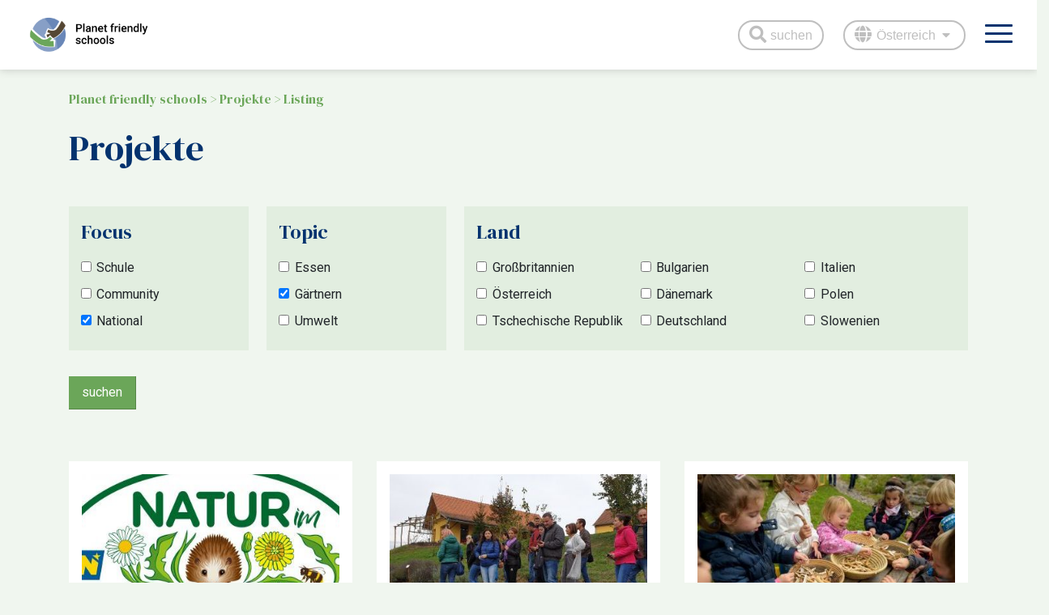

--- FILE ---
content_type: text/html; charset=utf-8
request_url: https://planetfriendlyschools.eu/at/projekte/listing?focus%5B0%5D=national&topic%5B0%5D=growing
body_size: 3808
content:
<!DOCTYPE html>
<html lang="cs">
<head>
	<meta charset="utf-8">
	<meta name="viewport" content="width=device-width">
	<meta name="description" content="">

	<title>Listing | Planet Friendly Schools</title>

		<link rel="shortcut icon" href="/user_uploads/logo_PFS.png" type="image/x-icon">

	<link href="/dist/frontend/vendor-style.bbd8c6cac3798a95efd3.css" rel="stylesheet">
	<link href="/dist/frontend/app-style.de8ec7f4c264ebb9a31a.css" rel="stylesheet">

	<link rel="preconnect" href="https://fonts.googleapis.com">
	<link rel="preconnect" href="https://fonts.gstatic.com" crossorigin>
	<link href="https://fonts.googleapis.com/css2?family=DM+Serif+Display&family=Roboto:wght@400;700&display=swap" rel="stylesheet">
</head>

<body class="app-container-resource action-listing">

<div id="app">

	<div id="app-container">

		<div id="header">
			<div class="logo"><a href="/at"><img src="/images/logo.png" alt="Planet friendly schools logo"></a></div>
			<div class="menu"><ul class="level1"><li><a href="/at">Home</a></li><li class="has-submenu"><a href="/at/machen-sie-mit">Machen Sie mit!</a><ul class="level2"><li><a href="/at/machen-sie-mit/lassen-sie-sich-inspirieren">Lassen Sie sich inspirieren!</a></li><li><a href="/at/machen-sie-mit/werden-sie-aktiv">Werden Sie aktiv!</a></li><li><a href="/at/machen-sie-mit/machen-sie-mit-1">Machen Sie mit!</a></li></ul></li><li class="active"><a href="/at/projekte">Projekte</a></li><li><a href="/at/machen-sie-mit/lassen-sie-sich-inspirieren">Filme</a></li><li class="has-submenu"><a href="/at/ueber-uns">Über uns</a><ul class="level2"><li><a href="/at/ueber-das-projekt">Über das Projekt</a></li><li><a href="/at/lernfelder">Lernfelder</a></li><li><a href="/at/benachteiligte-gruppen">Benachteiligte Gruppen</a></li><li><a href="/at/lehrer-kompetenzen">Lehrer-Kompetenzen</a></li><li><a href="/at/projektpartner">Projektpartner</a></li><li><a href=""></a></li></ul></li></ul></div>

			<div id="nav-buttons">
				<div id="search-btn" class="nav-btn">
					<i class="fa fa-lg fa-search"></i><span>suchen</span>
				</div>
				<div id="lang-btn" class="nav-btn">
					<i class="fa fa-lg fa-globe"></i><span>Österreich<i class="fas fa-caret-down"></i></span>

                    <div class="languages dropdown">
            			<ul>
                            <li ><a href="/bg">България</a></li>
                            <li ><a href="/cs">Česko</a></li>
                            <li ><a href="/dk">Danmark</a></li>
                            <li ><a href="/de">Deutschland</a></li>
                            <li ><a href="/it">Italia</a></li>
                            <li class="selected"><a href="/at">Österreich</a></li>
                            <li ><a href="/pl">Polska</a></li>
                            <li ><a href="/si">Slovenija</a></li>
                            <li ><a href="/">United Kingdom</a></li>
            			</ul>
            		</div>
				</div>
				<button class="hamburger hamburger--slider" type="button">
					<span class="hamburger-box">
						<span class="hamburger-inner"></span>
					</span>
				</button>
			</div>
		</div>

		<div class="search">
			<form class="search-form" method="GET" action="/at/search">
				<input id="query" type="text" name="query" placeholder="suchen" required>
				<button type="submit">
					<i class="fa fa-chevron-right fa-lg"></i>
				</button>
		    </form>
		</div>

		<div id="content">
<div id="breadcrumb">
    <div class="container">
        <div class="row">
            <div class="col-12">
                

        <a href="/at">Planet friendly schools</a>
        <span  class="separator"> &gt; </span>


        <a href="https://planetfriendlyschools.eu/at/projekte" class="last-link">Projekte</a>
        <span  class="last-separator separator"> &gt; </span>


        <span class="last-item">Listing</span>


            </div>
        </div>
    </div>
</div>
<section id="resource-filter">
    <div class="container">
        <h1>Projekte</h1>
    </div>

    <form action="/at/projekte/listing" method="get">
        <div class="container">
            <div id="filter-button-wrapper">
                <h2>Filter</h2>
            </div>

            <div class="filter-form row">
                <div class="filter-group filter-focus col-sm-6">
                    <h3>Focus</h3>
                    <div class="filter-group-content">
                            <input  type="checkbox" id="school" name="focus[]" value="school">
                            <label for="school">Schule</label><br>
                            <input  type="checkbox" id="community" name="focus[]" value="community">
                            <label for="community">Community</label><br>
                            <input checked type="checkbox" id="national" name="focus[]" value="national">
                            <label for="national">National</label><br>
                    </div>

                </div>

                <div class="filter-group filter-topic col-sm-6">
                    <h3>Topic</h3>
                    <div class="filter-group-content">
                            <input  type="checkbox" id="food" name="topic[]" value="food">
                            <label for="food">Essen</label><br>
                            <input checked type="checkbox" id="growing" name="topic[]" value="growing">
                            <label for="growing">Gärtnern</label><br>
                            <input  type="checkbox" id="environmental" name="topic[]" value="environmental">
                            <label for="environmental">Umwelt</label><br>
                    </div>
                </div>

                <div class="filter-group filter-country col-sm-12">
                    <h3>Land</h3>
                    <div class="filter-group-content">
                            <input  type="checkbox" id="united-kingdom" name="country[]" value="united-kingdom">
                            <label for="united-kingdom">Großbritannien</label><br>
                            <input  type="checkbox" id="austria" name="country[]" value="austria">
                            <label for="austria">Österreich</label><br>
                            <input  type="checkbox" id="czechia" name="country[]" value="czechia">
                            <label for="czechia">Tschechische Republik</label><br>
                            <input  type="checkbox" id="bulgaria" name="country[]" value="bulgaria">
                            <label for="bulgaria">Bulgarien</label><br>
                            <input  type="checkbox" id="denmark" name="country[]" value="denmark">
                            <label for="denmark">Dänemark</label><br>
                            <input  type="checkbox" id="germany" name="country[]" value="germany">
                            <label for="germany">Deutschland</label><br>
                            <input  type="checkbox" id="italia" name="country[]" value="italia">
                            <label for="italia">Italien</label><br>
                            <input  type="checkbox" id="poland" name="country[]" value="poland">
                            <label for="poland">Polen</label><br>
                            <input  type="checkbox" id="slovenia" name="country[]" value="slovenia">
                            <label for="slovenia">Slowenien</label><br>
                    </div>
                </div>
            </div>

            <div id="form-controls">
                <button id="show-filter" class="filter-control active">Show filter<i class="fas fa-angle-down"></i></button>
                <button id="hide-filter" class="filter-control">Hide filter<i class="fas fa-angle-up"></i></button>
                <input type="submit" value="suchen">
            </div>

        </div>
    </form>



    <div class="container">
        <ul class="listing tiles-container row">
            <li class="listing-item tile col-sm-6 col-md-4">
                <a href="/at/projekte/natur-im-garten">
                    <img class="tile-thumb" src="/uploads/listing/58761d2069c0537094180150a9e1d678-NIG_LOGO.JPG" alt="Natur im Garten">
                    <h3>Natur im Garten</h3>
                    <p class="category"><span class="icon-ico_grow" style="color:#6987B8"></span> National Gärtnern</p>
                    <p class="country"><img src="/images/country-flags/austria.svg" alt="Österreich">Österreich</p>
                    <p class="view">ansehen <i class="fa fa-arrow-right"></i></p>
                </a>
            </li>
            <li class="listing-item tile col-sm-6 col-md-4">
                <a href="/at/projekte/ecogard-gaertnern-fuer-menschen-mit-lernschwierigkeiten">
                    <img class="tile-thumb" src="/uploads/listing/85ed0bdb2cd80eefa46d3796487a19f6-20191016_112634.jpg" alt="EcoGard - gärtnern für Menschen mit Lernschwierigkeiten">
                    <h3>EcoGard - gärtnern für Menschen mit Lernschwierigkeiten</h3>
                    <p class="category"><span class="icon-ico_grow" style="color:#6987B8"></span> National Gärtnern</p>
                    <p class="country"><img src="/images/country-flags/bulgaria.svg" alt="Bulgarien">Bulgarien</p>
                    <p class="view">ansehen <i class="fa fa-arrow-right"></i></p>
                </a>
            </li>
            <li class="listing-item tile col-sm-6 col-md-4">
                <a href="/at/projekte/oekologische-schulgaerten">
                    <img class="tile-thumb" src="/uploads/listing/e5288b5ec9aed95e6234b3820f6b7cea-Vrhnika_kindergarten_beans_AKF6282.jpg" alt="Ökologische Schulgärten">
                    <h3>Ökologische Schulgärten</h3>
                    <p class="category"><span class="icon-ico_grow" style="color:#6987B8"></span> National Gärtnern</p>
                    <p class="country"><img src="/images/country-flags/slovenia.svg" alt="Slowenien">Slowenien</p>
                    <p class="view">ansehen <i class="fa fa-arrow-right"></i></p>
                </a>
            </li>
            <li class="listing-item tile col-sm-6 col-md-4">
                <a href="/at/projekte/netzwerk-der-lehrbauernhoefe">
                    <img class="tile-thumb" src="/uploads/listing/c384ec5a5f73082c3b758f37e6c8ea99-PLACE_~1.JPG" alt="Netzwerk der Lehrbauernhöfe">
                    <h3>Netzwerk der Lehrbauernhöfe</h3>
                    <p class="category"><span class="icon-ico_grow" style="color:#6987B8"></span> National Gärtnern</p>
                    <p class="country"><img src="/images/country-flags/poland.svg" alt="Polen">Polen</p>
                    <p class="view">ansehen <i class="fa fa-arrow-right"></i></p>
                </a>
            </li>
            <li class="listing-item tile col-sm-6 col-md-4">
                <a href="/at/projekte/essbare-stadt-koeln">
                    <img class="tile-thumb" src="/uploads/listing/f1fcc2535267f0ddce413b775a4b47c0-Veedelgarten Nippes.jpeg" alt="Essbare Stadt Köln">
                    <h3>Essbare Stadt Köln</h3>
                    <p class="category"><span class="icon-ico_grow" style="color:#6987B8"></span> National Gärtnern</p>
                    <p class="country"><img src="/images/country-flags/germany.svg" alt="Deutschland">Deutschland</p>
                    <p class="view">ansehen <i class="fa fa-arrow-right"></i></p>
                </a>
            </li>
            <li class="listing-item tile col-sm-6 col-md-4">
                <a href="/at/projekte/besuch-eines-bauernhofs-landbrug-og-fodevarer">
                    <img class="tile-thumb" src="/uploads/listing/ade913cde3b3205f0bd8aca4aede2bbd-visit a farm.jpg" alt="Besuch eines Bauernhofs – ‘Landbrug og fødevarer’">
                    <h3>Besuch eines Bauernhofs – ‘Landbrug og fødevarer’</h3>
                    <p class="category"><span class="icon-ico_grow" style="color:#6987B8"></span> National Gärtnern</p>
                    <p class="country"><img src="/images/country-flags/denmark.svg" alt="Dänemark">Dänemark</p>
                    <p class="view">ansehen <i class="fa fa-arrow-right"></i></p>
                </a>
            </li>
            <li class="listing-item tile col-sm-6 col-md-4">
                <a href="/at/projekte/naturgarten-program">
                    <img class="tile-thumb" src="/uploads/listing/1b114074b34367f7da56f387b369636a-Prirodni_zahrady.jpg" alt="Naturgarten Program">
                    <h3>Naturgarten Program</h3>
                    <p class="category"><span class="icon-ico_grow" style="color:#6987B8"></span> National Gärtnern</p>
                    <p class="country"><img src="/images/country-flags/czechia.svg" alt="Tschechische Republik">Tschechische Republik</p>
                    <p class="view">ansehen <i class="fa fa-arrow-right"></i></p>
                </a>
            </li>
            <li class="listing-item tile col-sm-6 col-md-4">
                <a href="/at/projekte/rhs-kampagne-fuer-schulgartenarbeit">
                    <img class="tile-thumb" src="/uploads/listing/1f2a92fb2e16a2cf2ef001636ee7a8ae-A-make-a-watering-device-final.jpg" alt="RHS-Kampagne für Schulgartenarbeit">
                    <h3>RHS-Kampagne für Schulgartenarbeit</h3>
                    <p class="category"><span class="icon-ico_grow" style="color:#6987B8"></span> National Gärtnern</p>
                    <p class="country"><img src="/images/country-flags/united-kingdom.svg" alt="Großbritannien">Großbritannien</p>
                    <p class="view">ansehen <i class="fa fa-arrow-right"></i></p>
                </a>
            </li>
            <li class="listing-item tile col-sm-6 col-md-4">
                <a href="/at/projekte/ein-baum-fuer-die-zukunft">
                    <img class="tile-thumb" src="/uploads/listing/c79aa1bb37a8f342c8a52606e17c56a3-Trees.JPG" alt="Ein Baum für die Zukunft">
                    <h3>Ein Baum für die Zukunft</h3>
                    <p class="category"><span class="icon-ico_grow" style="color:#6987B8"></span> National Gärtnern</p>
                    <p class="country"><img src="/images/country-flags/italia.svg" alt="Italien">Italien</p>
                    <p class="view">ansehen <i class="fa fa-arrow-right"></i></p>
                </a>
            </li>
        </ul>
    </div>



</section>

		</div>

		<footer>
			<div class="row">

				<div class="footer-col col">
					<a class="logo" href="/at"><img src="/images/logo.png" alt="Planet friendly schools logo"></a>
				</div>

				<div class="footer-col col col-lg-4 col-xl-4">
					<h4>Planet Friendly Schools</h4>
<ul class="level1"><li><a href="/at/machen-sie-mit">Machen Sie mit!</a></li><li class="active"><a href="/at/projekte">Projekte</a></li><li><a href="/at/machen-sie-mit/lassen-sie-sich-inspirieren">Filme</a></li><li><a href="/at/ueber-uns">Über uns</a></li></ul>				</div>

                <div class="footer-col col col-sm-4 col-md-3 col-lg-2">
                    <h4>Schule</h4>
					<ul>
                            <li>
                                <a href="/at/projekte/listing?focus%5B0%5D=school&amp;topic%5B0%5D=food">
                                    Essen
                                </a>
                            </li>
                            <li>
                                <a href="/at/projekte/listing?focus%5B0%5D=school&amp;topic%5B0%5D=growing">
                                    Gärtnern
                                </a>
                            </li>
                            <li>
                                <a href="/at/projekte/listing?focus%5B0%5D=school&amp;topic%5B0%5D=environmental">
                                    Umwelt
                                </a>
                            </li>
                    </ul>
                </div>
                <div class="footer-col col col-sm-4 col-md-3 col-lg-2">
                    <h4>Community</h4>
					<ul>
                            <li>
                                <a href="/at/projekte/listing?focus%5B0%5D=community&amp;topic%5B0%5D=food">
                                    Essen
                                </a>
                            </li>
                            <li>
                                <a href="/at/projekte/listing?focus%5B0%5D=community&amp;topic%5B0%5D=growing">
                                    Gärtnern
                                </a>
                            </li>
                            <li>
                                <a href="/at/projekte/listing?focus%5B0%5D=community&amp;topic%5B0%5D=environmental">
                                    Umwelt
                                </a>
                            </li>
                    </ul>
                </div>
                <div class="footer-col col col-sm-4 col-md-3 col-lg-2">
                    <h4>National</h4>
					<ul>
                            <li>
                                <a href="/at/projekte/listing?focus%5B0%5D=national&amp;topic%5B0%5D=food">
                                    Essen
                                </a>
                            </li>
                            <li>
                                <a href="/at/projekte/listing?focus%5B0%5D=national&amp;topic%5B0%5D=growing">
                                    Gärtnern
                                </a>
                            </li>
                            <li>
                                <a href="/at/projekte/listing?focus%5B0%5D=national&amp;topic%5B0%5D=environmental">
                                    Umwelt
                                </a>
                            </li>
                    </ul>
                </div>

				<div class="social footer-col col col-md-2">
					<h4>Social</h4>
					<ul>
						<li><a target="_blank" href="https://www.facebook.com/planetfriendlyschools/"><i class="fab fa-facebook"></i></a></li>
						<li><a target="_blank" href="https://www.youtube.com/channel/UCHYgRtqCuxErpNzXHYbh4BQ"><i class="fab fa-youtube"></i></a></li>
					</ul>

				</div>
			</div>


			<div id="footer-notes" class="row">
				<div id="erasmus" class="col-md-7">
					<img src="/images/erasmus.png" alt="Erasmus Programme of the European Union">
					<p>Dieses Projekt wurde mit Unterstützung der Europäischen Kommission finanziert. Die Verantwortung für den Inhalt dieser Veröffentlichung trägt allein der Verfasser; die Kommission haftet nicht für die weitere Verwendung der darin enthaltenen Angaben.</p>
				</div>
				<div id="cca" class="col-md-5">
					<img src="/images/cca.png" alt="Creative Commons Attribution">
					<p>Sofern nicht anders angegeben, ist der Inhalt dieser Website unter einer Creative Commons Attribution 4.0 International-Lizenz lizenziert.
						<a target="_blank" href="https://creativecommons.org/licenses/">Creative Commons License</a>
					</p>
				</div>
			</div>

		</footer>

	</div>

	<div id="mobile-nav">
<ul class="level1"><li><a href="/at">Home</a></li><li class="has-submenu"><a href="/at/machen-sie-mit">Machen Sie mit!</a><ul class="level2"><li><a href="/at/machen-sie-mit/lassen-sie-sich-inspirieren">Lassen Sie sich inspirieren!</a></li><li><a href="/at/machen-sie-mit/werden-sie-aktiv">Werden Sie aktiv!</a></li><li><a href="/at/machen-sie-mit/machen-sie-mit-1">Machen Sie mit!</a></li></ul></li><li class="active"><a href="/at/projekte">Projekte</a></li><li><a href="/at/machen-sie-mit/lassen-sie-sich-inspirieren">Filme</a></li><li class="has-submenu"><a href="/at/ueber-uns">Über uns</a><ul class="level2"><li><a href="/at/ueber-das-projekt">Über das Projekt</a></li><li><a href="/at/lernfelder">Lernfelder</a></li><li><a href="/at/benachteiligte-gruppen">Benachteiligte Gruppen</a></li><li><a href="/at/lehrer-kompetenzen">Lehrer-Kompetenzen</a></li><li><a href="/at/projektpartner">Projektpartner</a></li><li><a href=""></a></li></ul></li></ul>	</div>

</div>



<script defer src="/dist/frontend/runtime.4fce8acba625f3176e0e.js"></script>
<script defer src="/dist/frontend/vendor.9f08b4fe092bc4ead23c.js"></script>
<script defer src="/dist/frontend/app.97e5d4c0fa6916aadc40.js"></script>

</body>
</html>


--- FILE ---
content_type: text/css
request_url: https://planetfriendlyschools.eu/dist/frontend/app-style.de8ec7f4c264ebb9a31a.css
body_size: 7465
content:
/*!
 * Hamburgers
 * @description Tasty CSS-animated hamburgers
 * @author Jonathan Suh @jonsuh
 * @site https://jonsuh.com/hamburgers
 * @link https://github.com/jonsuh/hamburgers
 */.hamburger{padding:15px;display:inline-block;cursor:pointer;transition-property:opacity,filter;transition-duration:.15s;transition-timing-function:linear;font:inherit;color:inherit;text-transform:none;background-color:transparent;border:0;margin:0;overflow:visible}.hamburger.is-active:hover,.hamburger:hover{opacity:.7}.hamburger.is-active .hamburger-inner,.hamburger.is-active .hamburger-inner:after,.hamburger.is-active .hamburger-inner:before{background-color:#000}.hamburger-box{width:40px;height:24px;display:inline-block;position:relative}.hamburger-inner{display:block;top:50%;margin-top:-2px}.hamburger-inner,.hamburger-inner:after,.hamburger-inner:before{width:40px;height:4px;background-color:#000;border-radius:4px;position:absolute;transition-property:transform;transition-duration:.15s;transition-timing-function:ease}.hamburger-inner:after,.hamburger-inner:before{content:"";display:block}.hamburger-inner:before{top:-10px}.hamburger-inner:after{bottom:-10px}.hamburger--3dx .hamburger-box{perspective:80px}.hamburger--3dx .hamburger-inner{transition:transform .15s cubic-bezier(.645,.045,.355,1),background-color 0s cubic-bezier(.645,.045,.355,1) .1s}.hamburger--3dx .hamburger-inner:after,.hamburger--3dx .hamburger-inner:before{transition:transform 0s cubic-bezier(.645,.045,.355,1) .1s}.hamburger--3dx.is-active .hamburger-inner{background-color:transparent!important;transform:rotateY(180deg)}.hamburger--3dx.is-active .hamburger-inner:before{transform:translate3d(0,10px,0) rotate(45deg)}.hamburger--3dx.is-active .hamburger-inner:after{transform:translate3d(0,-10px,0) rotate(-45deg)}.hamburger--3dx-r .hamburger-box{perspective:80px}.hamburger--3dx-r .hamburger-inner{transition:transform .15s cubic-bezier(.645,.045,.355,1),background-color 0s cubic-bezier(.645,.045,.355,1) .1s}.hamburger--3dx-r .hamburger-inner:after,.hamburger--3dx-r .hamburger-inner:before{transition:transform 0s cubic-bezier(.645,.045,.355,1) .1s}.hamburger--3dx-r.is-active .hamburger-inner{background-color:transparent!important;transform:rotateY(-180deg)}.hamburger--3dx-r.is-active .hamburger-inner:before{transform:translate3d(0,10px,0) rotate(45deg)}.hamburger--3dx-r.is-active .hamburger-inner:after{transform:translate3d(0,-10px,0) rotate(-45deg)}.hamburger--3dy .hamburger-box{perspective:80px}.hamburger--3dy .hamburger-inner{transition:transform .15s cubic-bezier(.645,.045,.355,1),background-color 0s cubic-bezier(.645,.045,.355,1) .1s}.hamburger--3dy .hamburger-inner:after,.hamburger--3dy .hamburger-inner:before{transition:transform 0s cubic-bezier(.645,.045,.355,1) .1s}.hamburger--3dy.is-active .hamburger-inner{background-color:transparent!important;transform:rotateX(-180deg)}.hamburger--3dy.is-active .hamburger-inner:before{transform:translate3d(0,10px,0) rotate(45deg)}.hamburger--3dy.is-active .hamburger-inner:after{transform:translate3d(0,-10px,0) rotate(-45deg)}.hamburger--3dy-r .hamburger-box{perspective:80px}.hamburger--3dy-r .hamburger-inner{transition:transform .15s cubic-bezier(.645,.045,.355,1),background-color 0s cubic-bezier(.645,.045,.355,1) .1s}.hamburger--3dy-r .hamburger-inner:after,.hamburger--3dy-r .hamburger-inner:before{transition:transform 0s cubic-bezier(.645,.045,.355,1) .1s}.hamburger--3dy-r.is-active .hamburger-inner{background-color:transparent!important;transform:rotateX(180deg)}.hamburger--3dy-r.is-active .hamburger-inner:before{transform:translate3d(0,10px,0) rotate(45deg)}.hamburger--3dy-r.is-active .hamburger-inner:after{transform:translate3d(0,-10px,0) rotate(-45deg)}.hamburger--3dxy .hamburger-box{perspective:80px}.hamburger--3dxy .hamburger-inner{transition:transform .15s cubic-bezier(.645,.045,.355,1),background-color 0s cubic-bezier(.645,.045,.355,1) .1s}.hamburger--3dxy .hamburger-inner:after,.hamburger--3dxy .hamburger-inner:before{transition:transform 0s cubic-bezier(.645,.045,.355,1) .1s}.hamburger--3dxy.is-active .hamburger-inner{background-color:transparent!important;transform:rotateX(180deg) rotateY(180deg)}.hamburger--3dxy.is-active .hamburger-inner:before{transform:translate3d(0,10px,0) rotate(45deg)}.hamburger--3dxy.is-active .hamburger-inner:after{transform:translate3d(0,-10px,0) rotate(-45deg)}.hamburger--3dxy-r .hamburger-box{perspective:80px}.hamburger--3dxy-r .hamburger-inner{transition:transform .15s cubic-bezier(.645,.045,.355,1),background-color 0s cubic-bezier(.645,.045,.355,1) .1s}.hamburger--3dxy-r .hamburger-inner:after,.hamburger--3dxy-r .hamburger-inner:before{transition:transform 0s cubic-bezier(.645,.045,.355,1) .1s}.hamburger--3dxy-r.is-active .hamburger-inner{background-color:transparent!important;transform:rotateX(180deg) rotateY(180deg) rotate(-180deg)}.hamburger--3dxy-r.is-active .hamburger-inner:before{transform:translate3d(0,10px,0) rotate(45deg)}.hamburger--3dxy-r.is-active .hamburger-inner:after{transform:translate3d(0,-10px,0) rotate(-45deg)}.hamburger--arrow.is-active .hamburger-inner:before{transform:translate3d(-8px,0,0) rotate(-45deg) scaleX(.7)}.hamburger--arrow.is-active .hamburger-inner:after{transform:translate3d(-8px,0,0) rotate(45deg) scaleX(.7)}.hamburger--arrow-r.is-active .hamburger-inner:before{transform:translate3d(8px,0,0) rotate(45deg) scaleX(.7)}.hamburger--arrow-r.is-active .hamburger-inner:after{transform:translate3d(8px,0,0) rotate(-45deg) scaleX(.7)}.hamburger--arrowalt .hamburger-inner:before{transition:top .1s ease .1s,transform .1s cubic-bezier(.165,.84,.44,1)}.hamburger--arrowalt .hamburger-inner:after{transition:bottom .1s ease .1s,transform .1s cubic-bezier(.165,.84,.44,1)}.hamburger--arrowalt.is-active .hamburger-inner:before{top:0;transform:translate3d(-8px,-10px,0) rotate(-45deg) scaleX(.7);transition:top .1s ease,transform .1s cubic-bezier(.895,.03,.685,.22) .1s}.hamburger--arrowalt.is-active .hamburger-inner:after{bottom:0;transform:translate3d(-8px,10px,0) rotate(45deg) scaleX(.7);transition:bottom .1s ease,transform .1s cubic-bezier(.895,.03,.685,.22) .1s}.hamburger--arrowalt-r .hamburger-inner:before{transition:top .1s ease .1s,transform .1s cubic-bezier(.165,.84,.44,1)}.hamburger--arrowalt-r .hamburger-inner:after{transition:bottom .1s ease .1s,transform .1s cubic-bezier(.165,.84,.44,1)}.hamburger--arrowalt-r.is-active .hamburger-inner:before{top:0;transform:translate3d(8px,-10px,0) rotate(45deg) scaleX(.7);transition:top .1s ease,transform .1s cubic-bezier(.895,.03,.685,.22) .1s}.hamburger--arrowalt-r.is-active .hamburger-inner:after{bottom:0;transform:translate3d(8px,10px,0) rotate(-45deg) scaleX(.7);transition:bottom .1s ease,transform .1s cubic-bezier(.895,.03,.685,.22) .1s}.hamburger--arrowturn.is-active .hamburger-inner{transform:rotate(-180deg)}.hamburger--arrowturn.is-active .hamburger-inner:before{transform:translate3d(8px,0,0) rotate(45deg) scaleX(.7)}.hamburger--arrowturn.is-active .hamburger-inner:after{transform:translate3d(8px,0,0) rotate(-45deg) scaleX(.7)}.hamburger--arrowturn-r.is-active .hamburger-inner{transform:rotate(-180deg)}.hamburger--arrowturn-r.is-active .hamburger-inner:before{transform:translate3d(-8px,0,0) rotate(-45deg) scaleX(.7)}.hamburger--arrowturn-r.is-active .hamburger-inner:after{transform:translate3d(-8px,0,0) rotate(45deg) scaleX(.7)}.hamburger--boring .hamburger-inner,.hamburger--boring .hamburger-inner:after,.hamburger--boring .hamburger-inner:before{transition-property:none}.hamburger--boring.is-active .hamburger-inner{transform:rotate(45deg)}.hamburger--boring.is-active .hamburger-inner:before{top:0;opacity:0}.hamburger--boring.is-active .hamburger-inner:after{bottom:0;transform:rotate(-90deg)}.hamburger--collapse .hamburger-inner{top:auto;bottom:0;transition-duration:.13s;transition-delay:.13s;transition-timing-function:cubic-bezier(.55,.055,.675,.19)}.hamburger--collapse .hamburger-inner:after{top:-20px;transition:top .2s cubic-bezier(.33333,.66667,.66667,1) .2s,opacity .1s linear}.hamburger--collapse .hamburger-inner:before{transition:top .12s cubic-bezier(.33333,.66667,.66667,1) .2s,transform .13s cubic-bezier(.55,.055,.675,.19)}.hamburger--collapse.is-active .hamburger-inner{transform:translate3d(0,-10px,0) rotate(-45deg);transition-delay:.22s;transition-timing-function:cubic-bezier(.215,.61,.355,1)}.hamburger--collapse.is-active .hamburger-inner:after{top:0;opacity:0;transition:top .2s cubic-bezier(.33333,0,.66667,.33333),opacity .1s linear .22s}.hamburger--collapse.is-active .hamburger-inner:before{top:0;transform:rotate(-90deg);transition:top .1s cubic-bezier(.33333,0,.66667,.33333) .16s,transform .13s cubic-bezier(.215,.61,.355,1) .25s}.hamburger--collapse-r .hamburger-inner{top:auto;bottom:0;transition-duration:.13s;transition-delay:.13s;transition-timing-function:cubic-bezier(.55,.055,.675,.19)}.hamburger--collapse-r .hamburger-inner:after{top:-20px;transition:top .2s cubic-bezier(.33333,.66667,.66667,1) .2s,opacity .1s linear}.hamburger--collapse-r .hamburger-inner:before{transition:top .12s cubic-bezier(.33333,.66667,.66667,1) .2s,transform .13s cubic-bezier(.55,.055,.675,.19)}.hamburger--collapse-r.is-active .hamburger-inner{transform:translate3d(0,-10px,0) rotate(45deg);transition-delay:.22s;transition-timing-function:cubic-bezier(.215,.61,.355,1)}.hamburger--collapse-r.is-active .hamburger-inner:after{top:0;opacity:0;transition:top .2s cubic-bezier(.33333,0,.66667,.33333),opacity .1s linear .22s}.hamburger--collapse-r.is-active .hamburger-inner:before{top:0;transform:rotate(90deg);transition:top .1s cubic-bezier(.33333,0,.66667,.33333) .16s,transform .13s cubic-bezier(.215,.61,.355,1) .25s}.hamburger--elastic .hamburger-inner{top:2px;transition-duration:.275s;transition-timing-function:cubic-bezier(.68,-.55,.265,1.55)}.hamburger--elastic .hamburger-inner:before{top:10px;transition:opacity .125s ease .275s}.hamburger--elastic .hamburger-inner:after{top:20px;transition:transform .275s cubic-bezier(.68,-.55,.265,1.55)}.hamburger--elastic.is-active .hamburger-inner{transform:translate3d(0,10px,0) rotate(135deg);transition-delay:75ms}.hamburger--elastic.is-active .hamburger-inner:before{transition-delay:0s;opacity:0}.hamburger--elastic.is-active .hamburger-inner:after{transform:translate3d(0,-20px,0) rotate(-270deg);transition-delay:75ms}.hamburger--elastic-r .hamburger-inner{top:2px;transition-duration:.275s;transition-timing-function:cubic-bezier(.68,-.55,.265,1.55)}.hamburger--elastic-r .hamburger-inner:before{top:10px;transition:opacity .125s ease .275s}.hamburger--elastic-r .hamburger-inner:after{top:20px;transition:transform .275s cubic-bezier(.68,-.55,.265,1.55)}.hamburger--elastic-r.is-active .hamburger-inner{transform:translate3d(0,10px,0) rotate(-135deg);transition-delay:75ms}.hamburger--elastic-r.is-active .hamburger-inner:before{transition-delay:0s;opacity:0}.hamburger--elastic-r.is-active .hamburger-inner:after{transform:translate3d(0,-20px,0) rotate(270deg);transition-delay:75ms}.hamburger--emphatic{overflow:hidden}.hamburger--emphatic .hamburger-inner{transition:background-color .125s ease-in .175s}.hamburger--emphatic .hamburger-inner:before{left:0;transition:transform .125s cubic-bezier(.6,.04,.98,.335),top .05s linear .125s,left .125s ease-in .175s}.hamburger--emphatic .hamburger-inner:after{top:10px;right:0;transition:transform .125s cubic-bezier(.6,.04,.98,.335),top .05s linear .125s,right .125s ease-in .175s}.hamburger--emphatic.is-active .hamburger-inner{transition-delay:0s;transition-timing-function:ease-out;background-color:transparent!important}.hamburger--emphatic.is-active .hamburger-inner:before{left:-80px;top:-80px;transform:translate3d(80px,80px,0) rotate(45deg);transition:left .125s ease-out,top .05s linear .125s,transform .125s cubic-bezier(.075,.82,.165,1) .175s}.hamburger--emphatic.is-active .hamburger-inner:after{right:-80px;top:-80px;transform:translate3d(-80px,80px,0) rotate(-45deg);transition:right .125s ease-out,top .05s linear .125s,transform .125s cubic-bezier(.075,.82,.165,1) .175s}.hamburger--emphatic-r{overflow:hidden}.hamburger--emphatic-r .hamburger-inner{transition:background-color .125s ease-in .175s}.hamburger--emphatic-r .hamburger-inner:before{left:0;transition:transform .125s cubic-bezier(.6,.04,.98,.335),top .05s linear .125s,left .125s ease-in .175s}.hamburger--emphatic-r .hamburger-inner:after{top:10px;right:0;transition:transform .125s cubic-bezier(.6,.04,.98,.335),top .05s linear .125s,right .125s ease-in .175s}.hamburger--emphatic-r.is-active .hamburger-inner{transition-delay:0s;transition-timing-function:ease-out;background-color:transparent!important}.hamburger--emphatic-r.is-active .hamburger-inner:before{left:-80px;top:80px;transform:translate3d(80px,-80px,0) rotate(-45deg);transition:left .125s ease-out,top .05s linear .125s,transform .125s cubic-bezier(.075,.82,.165,1) .175s}.hamburger--emphatic-r.is-active .hamburger-inner:after{right:-80px;top:80px;transform:translate3d(-80px,-80px,0) rotate(45deg);transition:right .125s ease-out,top .05s linear .125s,transform .125s cubic-bezier(.075,.82,.165,1) .175s}.hamburger--minus .hamburger-inner:after,.hamburger--minus .hamburger-inner:before{transition:bottom .08s ease-out 0s,top .08s ease-out 0s,opacity 0s linear}.hamburger--minus.is-active .hamburger-inner:after,.hamburger--minus.is-active .hamburger-inner:before{opacity:0;transition:bottom .08s ease-out,top .08s ease-out,opacity 0s linear .08s}.hamburger--minus.is-active .hamburger-inner:before{top:0}.hamburger--minus.is-active .hamburger-inner:after{bottom:0}.hamburger--slider .hamburger-inner{top:2px}.hamburger--slider .hamburger-inner:before{top:10px;transition-property:transform,opacity;transition-timing-function:ease;transition-duration:.15s}.hamburger--slider .hamburger-inner:after{top:20px}.hamburger--slider.is-active .hamburger-inner{transform:translate3d(0,10px,0) rotate(45deg)}.hamburger--slider.is-active .hamburger-inner:before{transform:rotate(-45deg) translate3d(-5.71429px,-6px,0);opacity:0}.hamburger--slider.is-active .hamburger-inner:after{transform:translate3d(0,-20px,0) rotate(-90deg)}.hamburger--slider-r .hamburger-inner{top:2px}.hamburger--slider-r .hamburger-inner:before{top:10px;transition-property:transform,opacity;transition-timing-function:ease;transition-duration:.15s}.hamburger--slider-r .hamburger-inner:after{top:20px}.hamburger--slider-r.is-active .hamburger-inner{transform:translate3d(0,10px,0) rotate(-45deg)}.hamburger--slider-r.is-active .hamburger-inner:before{transform:rotate(45deg) translate3d(5.71429px,-6px,0);opacity:0}.hamburger--slider-r.is-active .hamburger-inner:after{transform:translate3d(0,-20px,0) rotate(90deg)}.hamburger--spin .hamburger-inner{transition-duration:.22s;transition-timing-function:cubic-bezier(.55,.055,.675,.19)}.hamburger--spin .hamburger-inner:before{transition:top .1s ease-in .25s,opacity .1s ease-in}.hamburger--spin .hamburger-inner:after{transition:bottom .1s ease-in .25s,transform .22s cubic-bezier(.55,.055,.675,.19)}.hamburger--spin.is-active .hamburger-inner{transform:rotate(225deg);transition-delay:.12s;transition-timing-function:cubic-bezier(.215,.61,.355,1)}.hamburger--spin.is-active .hamburger-inner:before{top:0;opacity:0;transition:top .1s ease-out,opacity .1s ease-out .12s}.hamburger--spin.is-active .hamburger-inner:after{bottom:0;transform:rotate(-90deg);transition:bottom .1s ease-out,transform .22s cubic-bezier(.215,.61,.355,1) .12s}.hamburger--spin-r .hamburger-inner{transition-duration:.22s;transition-timing-function:cubic-bezier(.55,.055,.675,.19)}.hamburger--spin-r .hamburger-inner:before{transition:top .1s ease-in .25s,opacity .1s ease-in}.hamburger--spin-r .hamburger-inner:after{transition:bottom .1s ease-in .25s,transform .22s cubic-bezier(.55,.055,.675,.19)}.hamburger--spin-r.is-active .hamburger-inner{transform:rotate(-225deg);transition-delay:.12s;transition-timing-function:cubic-bezier(.215,.61,.355,1)}.hamburger--spin-r.is-active .hamburger-inner:before{top:0;opacity:0;transition:top .1s ease-out,opacity .1s ease-out .12s}.hamburger--spin-r.is-active .hamburger-inner:after{bottom:0;transform:rotate(90deg);transition:bottom .1s ease-out,transform .22s cubic-bezier(.215,.61,.355,1) .12s}.hamburger--spring .hamburger-inner{top:2px;transition:background-color 0s linear .13s}.hamburger--spring .hamburger-inner:before{top:10px;transition:top .1s cubic-bezier(.33333,.66667,.66667,1) .2s,transform .13s cubic-bezier(.55,.055,.675,.19)}.hamburger--spring .hamburger-inner:after{top:20px;transition:top .2s cubic-bezier(.33333,.66667,.66667,1) .2s,transform .13s cubic-bezier(.55,.055,.675,.19)}.hamburger--spring.is-active .hamburger-inner{transition-delay:.22s;background-color:transparent!important}.hamburger--spring.is-active .hamburger-inner:before{top:0;transition:top .1s cubic-bezier(.33333,0,.66667,.33333) .15s,transform .13s cubic-bezier(.215,.61,.355,1) .22s;transform:translate3d(0,10px,0) rotate(45deg)}.hamburger--spring.is-active .hamburger-inner:after{top:0;transition:top .2s cubic-bezier(.33333,0,.66667,.33333),transform .13s cubic-bezier(.215,.61,.355,1) .22s;transform:translate3d(0,10px,0) rotate(-45deg)}.hamburger--spring-r .hamburger-inner{top:auto;bottom:0;transition-duration:.13s;transition-delay:0s;transition-timing-function:cubic-bezier(.55,.055,.675,.19)}.hamburger--spring-r .hamburger-inner:after{top:-20px;transition:top .2s cubic-bezier(.33333,.66667,.66667,1) .2s,opacity 0s linear}.hamburger--spring-r .hamburger-inner:before{transition:top .1s cubic-bezier(.33333,.66667,.66667,1) .2s,transform .13s cubic-bezier(.55,.055,.675,.19)}.hamburger--spring-r.is-active .hamburger-inner{transform:translate3d(0,-10px,0) rotate(-45deg);transition-delay:.22s;transition-timing-function:cubic-bezier(.215,.61,.355,1)}.hamburger--spring-r.is-active .hamburger-inner:after{top:0;opacity:0;transition:top .2s cubic-bezier(.33333,0,.66667,.33333),opacity 0s linear .22s}.hamburger--spring-r.is-active .hamburger-inner:before{top:0;transform:rotate(90deg);transition:top .1s cubic-bezier(.33333,0,.66667,.33333) .15s,transform .13s cubic-bezier(.215,.61,.355,1) .22s}.hamburger--stand .hamburger-inner{transition:transform 75ms cubic-bezier(.55,.055,.675,.19) .15s,background-color 0s linear 75ms}.hamburger--stand .hamburger-inner:before{transition:top 75ms ease-in 75ms,transform 75ms cubic-bezier(.55,.055,.675,.19) 0s}.hamburger--stand .hamburger-inner:after{transition:bottom 75ms ease-in 75ms,transform 75ms cubic-bezier(.55,.055,.675,.19) 0s}.hamburger--stand.is-active .hamburger-inner{transform:rotate(90deg);background-color:transparent!important;transition:transform 75ms cubic-bezier(.215,.61,.355,1) 0s,background-color 0s linear .15s}.hamburger--stand.is-active .hamburger-inner:before{top:0;transform:rotate(-45deg);transition:top 75ms ease-out .1s,transform 75ms cubic-bezier(.215,.61,.355,1) .15s}.hamburger--stand.is-active .hamburger-inner:after{bottom:0;transform:rotate(45deg);transition:bottom 75ms ease-out .1s,transform 75ms cubic-bezier(.215,.61,.355,1) .15s}.hamburger--stand-r .hamburger-inner{transition:transform 75ms cubic-bezier(.55,.055,.675,.19) .15s,background-color 0s linear 75ms}.hamburger--stand-r .hamburger-inner:before{transition:top 75ms ease-in 75ms,transform 75ms cubic-bezier(.55,.055,.675,.19) 0s}.hamburger--stand-r .hamburger-inner:after{transition:bottom 75ms ease-in 75ms,transform 75ms cubic-bezier(.55,.055,.675,.19) 0s}.hamburger--stand-r.is-active .hamburger-inner{transform:rotate(-90deg);background-color:transparent!important;transition:transform 75ms cubic-bezier(.215,.61,.355,1) 0s,background-color 0s linear .15s}.hamburger--stand-r.is-active .hamburger-inner:before{top:0;transform:rotate(-45deg);transition:top 75ms ease-out .1s,transform 75ms cubic-bezier(.215,.61,.355,1) .15s}.hamburger--stand-r.is-active .hamburger-inner:after{bottom:0;transform:rotate(45deg);transition:bottom 75ms ease-out .1s,transform 75ms cubic-bezier(.215,.61,.355,1) .15s}.hamburger--squeeze .hamburger-inner{transition-duration:75ms;transition-timing-function:cubic-bezier(.55,.055,.675,.19)}.hamburger--squeeze .hamburger-inner:before{transition:top 75ms ease .12s,opacity 75ms ease}.hamburger--squeeze .hamburger-inner:after{transition:bottom 75ms ease .12s,transform 75ms cubic-bezier(.55,.055,.675,.19)}.hamburger--squeeze.is-active .hamburger-inner{transform:rotate(45deg);transition-delay:.12s;transition-timing-function:cubic-bezier(.215,.61,.355,1)}.hamburger--squeeze.is-active .hamburger-inner:before{top:0;opacity:0;transition:top 75ms ease,opacity 75ms ease .12s}.hamburger--squeeze.is-active .hamburger-inner:after{bottom:0;transform:rotate(-90deg);transition:bottom 75ms ease,transform 75ms cubic-bezier(.215,.61,.355,1) .12s}.hamburger--vortex .hamburger-inner{transition-duration:.2s;transition-timing-function:cubic-bezier(.19,1,.22,1)}.hamburger--vortex .hamburger-inner:after,.hamburger--vortex .hamburger-inner:before{transition-duration:0s;transition-delay:.1s;transition-timing-function:linear}.hamburger--vortex .hamburger-inner:before{transition-property:top,opacity}.hamburger--vortex .hamburger-inner:after{transition-property:bottom,transform}.hamburger--vortex.is-active .hamburger-inner{transform:rotate(765deg);transition-timing-function:cubic-bezier(.19,1,.22,1)}.hamburger--vortex.is-active .hamburger-inner:after,.hamburger--vortex.is-active .hamburger-inner:before{transition-delay:0s}.hamburger--vortex.is-active .hamburger-inner:before{top:0;opacity:0}.hamburger--vortex.is-active .hamburger-inner:after{bottom:0;transform:rotate(90deg)}.hamburger--vortex-r .hamburger-inner{transition-duration:.2s;transition-timing-function:cubic-bezier(.19,1,.22,1)}.hamburger--vortex-r .hamburger-inner:after,.hamburger--vortex-r .hamburger-inner:before{transition-duration:0s;transition-delay:.1s;transition-timing-function:linear}.hamburger--vortex-r .hamburger-inner:before{transition-property:top,opacity}.hamburger--vortex-r .hamburger-inner:after{transition-property:bottom,transform}.hamburger--vortex-r.is-active .hamburger-inner{transform:rotate(-765deg);transition-timing-function:cubic-bezier(.19,1,.22,1)}.hamburger--vortex-r.is-active .hamburger-inner:after,.hamburger--vortex-r.is-active .hamburger-inner:before{transition-delay:0s}.hamburger--vortex-r.is-active .hamburger-inner:before{top:0;opacity:0}.hamburger--vortex-r.is-active .hamburger-inner:after{bottom:0;transform:rotate(-90deg)}@font-face{font-family:icomoon;src:url(assets/icomoon.eot);src:url(assets/icomoon.eot#iefix) format("embedded-opentype"),url(assets/icomoon.ttf) format("truetype"),url(assets/icomoon.woff) format("woff"),url(assets/icomoon.svg#icomoon) format("svg");font-weight:400;font-style:normal;font-display:block}[class*=" icon-"],[class^=icon-]{font-family:icomoon!important;speak:never;font-style:normal;font-weight:400;font-variant:normal;text-transform:none;line-height:1;-webkit-font-smoothing:antialiased;-moz-osx-font-smoothing:grayscale}.icon-ico_enviro:before{content:"\e900"}.icon-ico_food:before{content:"\e901"}.icon-ico_grow:before{content:"\e902"}.goverlay{background:rgba(0,0,0,.8)}#mobile-nav{transform:translateX(100%);display:flex;position:fixed;z-index:10000;top:0;right:0;list-style-type:none;width:76%;height:100vh;background-color:#fff;min-width:140px;max-width:440px;overflow-y:auto;overflow-x:hidden;-webkit-overflow-scrolling:touch;transition:transform .4s;align-items:flex-start}#mobile-nav:after{right:100%}#mobile-nav ::marker{display:none}#mobile-nav ul{margin:0;padding:0;flex:0 0 100%;transition:transform .4s;list-style-type:none}#mobile-nav ul.level1.outside{transform:translateX(-100%)}#mobile-nav ul.level1 ul{transform:translateX(100%);display:none}#mobile-nav ul.level1 ul.active,#mobile-nav ul.level1 ul.back-move{display:block}#mobile-nav ul.level1 ul.outside{transform:translateX(0)}#mobile-nav ul li{margin:0;padding:0 20px 0 30px;position:static}#mobile-nav ul li a{color:#03326e;text-decoration:none;display:block;border-bottom:1px solid rgba(3,50,110,.25098039215686274);padding:8px 40px 8px 0}#mobile-nav ul li a.focus,#mobile-nav ul li a:focus,#mobile-nav ul li a:hover{color:#fb3a3d}#mobile-nav ul li.header{text-transform:uppercase;color:#999;padding:8px 5px 8px 20px;text-align:center}#mobile-nav ul li.header .counter{display:none}#mobile-nav ul li.back-link a{text-transform:uppercase;color:#999;padding:8px 5px 8px 20px;text-align:center;text-transform:none}#mobile-nav ul li.back-link a .counter{display:none}#mobile-nav ul li.back-link a:before{font-family:Font Awesome\ 5 Free;content:"\f053";font-weight:700;position:absolute;left:20px;color:#03326e}#mobile-nav ul li.has-submenu>ul{position:absolute;top:0;left:0;width:100%;height:100%;background-color:#fff}#mobile-nav ul li.has-submenu>a{position:relative}#mobile-nav ul li.has-submenu>a .counter{position:absolute;right:0;top:0;bottom:0;width:100px;content:"";display:flex;align-items:center;justify-content:center;color:#03326e;color:#fff;border-left:none}#mobile-nav ul li.has-submenu>a .counter:after{font-family:Font Awesome\ 5 Free;content:"\f054";font-weight:700;position:absolute;right:20px;color:#03326e;right:10px}#mobile-nav ul li:before{content:""}#mobile-nav ul li.selected>a{color:#fb3a3d}#mobile-nav:after{box-shadow:0 0 10px rgba(0,0,0,.3);content:"";display:block;width:20px;height:100%;position:absolute;z-index:99}#app-container{transition:transform .4s}html.mobile-nav-open{z-index:9000;background-color:transparent;overflow-y:hidden}html.mobile-nav-open #mobile-nav{transform:translateX(0)}html.mobile-nav-open #app-container{transform:translateX(-76%)}@media (min-width:580px){html.mobile-nav-open #mobile-nav{transform:translateX(0)}html.mobile-nav-open #app-container{transform:translateX(-440px)}}body{background-color:#f0f6ef}h1,h2,h3,h4{line-height:1.3;color:#03326e;font-family:"DM Serif Display"}h1{font-size:2.25rem;margin-top:0}h1,h2{margin-bottom:1.25rem}h2{font-size:1.75rem}h3{font-size:1.5rem;margin-bottom:1rem}h4{font-size:1.275rem;margin-bottom:.625rem}li{color:grey;font-family:Roboto,sans-serif;font-size:16px}button{-webkit-transition:all .2s ease;-moz-transition:all .2s ease;-ms-transition:all .2s ease;-o-transition:all .2s ease;transition:all .2s ease}button,button:active,button:focus,button:hover{outline:none}p{font-family:Roboto,sans-serif;font-size:16px}p,table{margin-bottom:30px;color:grey}table{border-collapse:collapse;table-layout:fixed;font-family:Roboto}table,table tr,table tr td,table tr th{border:none}table tr td,table tr th{padding:8px 4px}hr,table tr td,table tr th{border-top:1px solid #b4b4b4}b,strong{font-weight:700}@media (min-width:576px){h1{font-size:2.4rem}h1,h2{line-height:1.1;margin-bottom:2rem}h2{font-size:1.8rem}p{font-size:18px}}@media (min-width:992px){h1{font-size:2.8rem}h2{font-size:2.25rem}}html{font-size:100%;overflow-y:scroll;-webkit-text-size-adjust:100%;-ms-text-size-adjust:100%}body{font-family:"DM Serif Display",sans-serif;overflow-x:hidden;font-size:16px;font-weight:400}#content{min-height:400px}.btn.btn-default{color:#fff;background:#6ba659;border:none;margin-bottom:30px;padding:12px 22px;border-radius:1px;text-decoration:none;font-weight:700}.btn.btn-default.active.focus,.btn.btn-default.active:focus,.btn.btn-default.active:hover,.btn.btn-default.focus.focus,.btn.btn-default.focus:focus,.btn.btn-default.focus:hover,.btn.btn-default:active.focus,.btn.btn-default:active:focus,.btn.btn-default:active:hover,.btn.btn-default:focus.focus,.btn.btn-default:focus:focus,.btn.btn-default:focus:hover,.btn.btn-default:hover.focus,.btn.btn-default:hover:focus,.btn.btn-default:hover:hover,.open>.dropdown-toggle.btn.btn-default.focus,.open>.dropdown-toggle.btn.btn-default:focus,.open>.dropdown-toggle.btn.btn-default:hover{color:#fff;background:#75b761;border:none;box-shadow:1px 2px 10px 2px hsla(0,0%,40%,.3333333333333333)}.btn.btn-default:after{display:inline-block;text-rendering:auto;-webkit-font-smoothing:antialiased;font-family:Font Awesome\ 5 Free;font-weight:900;content:"\f078";margin-left:15px;transform:translateY(1px) rotate(270deg);color:rgba(48,48,48,.5019607843137255)}.btn.btn-dark{color:#6ba659;background:#fff;border:none;margin-bottom:30px;padding:12px 22px;border-radius:1px;text-decoration:none;font-weight:700}.btn.btn-dark.active.focus,.btn.btn-dark.active:focus,.btn.btn-dark.active:hover,.btn.btn-dark.focus.focus,.btn.btn-dark.focus:focus,.btn.btn-dark.focus:hover,.btn.btn-dark:active.focus,.btn.btn-dark:active:focus,.btn.btn-dark:active:hover,.btn.btn-dark:focus.focus,.btn.btn-dark:focus:focus,.btn.btn-dark:focus:hover,.btn.btn-dark:hover.focus,.btn.btn-dark:hover:focus,.btn.btn-dark:hover:hover,.open>.dropdown-toggle.btn.btn-dark.focus,.open>.dropdown-toggle.btn.btn-dark:focus,.open>.dropdown-toggle.btn.btn-dark:hover{color:#6ba659;background:#fff3f3;border:none;box-shadow:1px 2px 10px 2px hsla(0,0%,40%,.3333333333333333)}.btn.btn-dark:after{display:inline-block;text-rendering:auto;-webkit-font-smoothing:antialiased;font-family:Font Awesome\ 5 Free;font-weight:900;content:"\f078";margin-left:15px;transform:translateY(1px) rotate(270deg);color:rgba(48,48,48,.5019607843137255)}.btn.btn-primary{color:#fff;background:#fb3a3d;border:none;margin-bottom:30px;padding:12px 22px;border-radius:1px;text-decoration:none;font-weight:700}.btn.btn-primary.active.focus,.btn.btn-primary.active:focus,.btn.btn-primary.active:hover,.btn.btn-primary.focus.focus,.btn.btn-primary.focus:focus,.btn.btn-primary.focus:hover,.btn.btn-primary:active.focus,.btn.btn-primary:active:focus,.btn.btn-primary:active:hover,.btn.btn-primary:focus.focus,.btn.btn-primary:focus:focus,.btn.btn-primary:focus:hover,.btn.btn-primary:hover.focus,.btn.btn-primary:hover:focus,.btn.btn-primary:hover:hover,.open>.dropdown-toggle.btn.btn-primary.focus,.open>.dropdown-toggle.btn.btn-primary:focus,.open>.dropdown-toggle.btn.btn-primary:hover{color:#fff;background:#e73538;border:none;box-shadow:1px 2px 10px 2px hsla(0,0%,40%,.3333333333333333)}.btn.btn-primary:after{display:inline-block;text-rendering:auto;-webkit-font-smoothing:antialiased;font-family:Font Awesome\ 5 Free;font-weight:900;content:"\f078";margin-left:15px;transform:translateY(1px) rotate(270deg);color:rgba(48,48,48,.5019607843137255)}.btn.btn-success{color:#fff;background:#002e6e;border:1px solid #002e6e;margin-bottom:30px;padding:12px 22px;border-radius:1px;text-decoration:none;font-weight:700}.btn.btn-success.active.focus,.btn.btn-success.active:focus,.btn.btn-success.active:hover,.btn.btn-success.focus.focus,.btn.btn-success.focus:focus,.btn.btn-success.focus:hover,.btn.btn-success:active.focus,.btn.btn-success:active:focus,.btn.btn-success:active:hover,.btn.btn-success:focus.focus,.btn.btn-success:focus:focus,.btn.btn-success:focus:hover,.btn.btn-success:hover.focus,.btn.btn-success:hover:focus,.btn.btn-success:hover:hover,.open>.dropdown-toggle.btn.btn-success.focus,.open>.dropdown-toggle.btn.btn-success:focus,.open>.dropdown-toggle.btn.btn-success:hover{color:#fff;background:#0147ac;border:1px solid #0147ac;box-shadow:1px 2px 10px 2px hsla(0,0%,40%,.3333333333333333)}.btn.btn-success:after{display:inline-block;text-rendering:auto;-webkit-font-smoothing:antialiased;font-family:Font Awesome\ 5 Free;font-weight:900;content:"\f078";margin-left:15px;transform:translateY(1px) rotate(270deg);color:rgba(48,48,48,.5019607843137255)}.btn.btn-info{color:#fff;background:#999;border:1px solid #999;margin-bottom:30px;padding:12px 22px;border-radius:1px;text-decoration:none;font-weight:700}.btn.btn-info.active.focus,.btn.btn-info.active:focus,.btn.btn-info.active:hover,.btn.btn-info.focus.focus,.btn.btn-info.focus:focus,.btn.btn-info.focus:hover,.btn.btn-info:active.focus,.btn.btn-info:active:focus,.btn.btn-info:active:hover,.btn.btn-info:focus.focus,.btn.btn-info:focus:focus,.btn.btn-info:focus:hover,.btn.btn-info:hover.focus,.btn.btn-info:hover:focus,.btn.btn-info:hover:hover,.open>.dropdown-toggle.btn.btn-info.focus,.open>.dropdown-toggle.btn.btn-info:focus,.open>.dropdown-toggle.btn.btn-info:hover{color:#fff;background:#888;border:1px solid #888;box-shadow:1px 2px 10px 2px hsla(0,0%,40%,.3333333333333333)}.btn.btn-info:after{display:inline-block;text-rendering:auto;-webkit-font-smoothing:antialiased;font-family:Font Awesome\ 5 Free;font-weight:900;content:"\f078";margin-left:15px;transform:translateY(1px) rotate(270deg);color:rgba(48,48,48,.5019607843137255)}.btn.btn-warning{color:#fff;background:#f0ad4e;border:1px solid #eea236;margin-bottom:30px;padding:12px 22px;border-radius:1px;text-decoration:none;font-weight:700}.btn.btn-warning.active.focus,.btn.btn-warning.active:focus,.btn.btn-warning.active:hover,.btn.btn-warning.focus.focus,.btn.btn-warning.focus:focus,.btn.btn-warning.focus:hover,.btn.btn-warning:active.focus,.btn.btn-warning:active:focus,.btn.btn-warning:active:hover,.btn.btn-warning:focus.focus,.btn.btn-warning:focus:focus,.btn.btn-warning:focus:hover,.btn.btn-warning:hover.focus,.btn.btn-warning:hover:focus,.btn.btn-warning:hover:hover,.open>.dropdown-toggle.btn.btn-warning.focus,.open>.dropdown-toggle.btn.btn-warning:focus,.open>.dropdown-toggle.btn.btn-warning:hover{color:#fff;background:#d58512;border:1px solid #985f0d;box-shadow:1px 2px 10px 2px hsla(0,0%,40%,.3333333333333333)}.btn.btn-warning:after{display:inline-block;text-rendering:auto;-webkit-font-smoothing:antialiased;font-family:Font Awesome\ 5 Free;font-weight:900;content:"\f078";margin-left:15px;transform:translateY(1px) rotate(270deg);color:rgba(48,48,48,.5019607843137255)}.btn.btn-danger{color:#fff;background:#d9534f;border:1px solid #d43f3a;margin-bottom:30px;padding:12px 22px;border-radius:1px;text-decoration:none;font-weight:700}.btn.btn-danger.active.focus,.btn.btn-danger.active:focus,.btn.btn-danger.active:hover,.btn.btn-danger.focus.focus,.btn.btn-danger.focus:focus,.btn.btn-danger.focus:hover,.btn.btn-danger:active.focus,.btn.btn-danger:active:focus,.btn.btn-danger:active:hover,.btn.btn-danger:focus.focus,.btn.btn-danger:focus:focus,.btn.btn-danger:focus:hover,.btn.btn-danger:hover.focus,.btn.btn-danger:hover:focus,.btn.btn-danger:hover:hover,.open>.dropdown-toggle.btn.btn-danger.focus,.open>.dropdown-toggle.btn.btn-danger:focus,.open>.dropdown-toggle.btn.btn-danger:hover{color:#fff;background:#ac2925;border:1px solid #761c19;box-shadow:1px 2px 10px 2px hsla(0,0%,40%,.3333333333333333)}.btn.btn-danger:after{display:inline-block;text-rendering:auto;-webkit-font-smoothing:antialiased;font-family:Font Awesome\ 5 Free;font-weight:900;content:"\f078";margin-left:15px;transform:translateY(1px) rotate(270deg);color:rgba(48,48,48,.5019607843137255)}section{padding:3rem 0}.tiles-container .tile{margin-bottom:2rem;min-height:160px;transition:all .3s ease-in-out;transform:translateZ(0)}.tiles-container .tile a{display:block;text-decoration:none;padding:1rem;height:100%;background-color:#fff;transition:all .3s ease-in-out}.tiles-container .tile a img{width:100%}.tiles-container .tile a h3{margin-top:1rem;line-height:1.8rem}.tiles-container .tile a p{font-family:Roboto;text-decoration:none}.tiles-container .tile a p.view{color:#6ba659;margin:1rem 0}.tiles-container .tile:hover>a{box-shadow:0 0 12px 3px rgba(68,68,68,.26666666666666666);transform:scale(1.01);backface-visibility:hidden}@media (max-width:1199px){.container{max-width:100%;padding:0 30px}.container .container{padding:0 15px}}#header{display:flex;align-items:center;justify-content:space-between;height:86px;padding:0 10px;background-color:#fff;position:relative;z-index:100}#header .logo img{width:160px}#header .menu ul{display:none;justify-content:flex-end;margin:0;padding:0}#header .menu ul li{list-style-type:none;margin:0;padding:0}#header .menu ul li a{letter-spacing:1px;text-decoration:none;font-size:20px;color:#03326e}#header .menu ul li:before{content:""}#header .menu ul li.selected a{color:#fb3a3d}#header .nav-btn{cursor:pointer;display:inline-block;margin-right:1rem;position:relative}#header .nav-btn i{color:hsla(0,0%,50.2%,.5019607843137255);margin-right:.33rem}#header .nav-btn span{color:hsla(0,0%,50.2%,.5019607843137255);font-family:Helvetica;display:none}#header .nav-btn.active i,#header .nav-btn.active span,#header .nav-btn:hover i,#header .nav-btn:hover span{color:#6987b8}#header .nav-btn.active span i,#header .nav-btn:hover span i{transform:rotate(180deg)}#header #lang-btn:hover .languages{display:block}#header .hamburger{position:relative;display:inline-block;z-index:1000;margin-left:auto;transform:translateY(5px);padding:0}#header .hamburger .hamburger-box{width:34px}#header .hamburger .hamburger-box .hamburger-inner,#header .hamburger .hamburger-box .hamburger-inner:after,#header .hamburger .hamburger-box .hamburger-inner:before{background-color:#03326e;width:34px;height:3px}#header .hamburger:active,#header .hamburger:focus,#header .hamburger:hover{opacity:1}.search{height:80px;top:0;background-color:#d9e3f1;align-items:center;position:absolute;width:100%;z-index:99;transition:top .5s ease-in-out;box-shadow:inset 0 0 5px rgba(68,68,68,.26666666666666666)}.search,.search .search-form{display:flex;justify-content:center}.search .search-form{width:90%}.search .search-form input[type=text]{font-family:Roboto;border:none;border-bottom:1px solid #6987b8;background-color:transparent;color:#6987b8;width:70%;padding:0 10px}.search .search-form ::placeholder{color:#6987b8}.search .search-form button[type=submit]{color:green;border:none;color:#6987b8;background-color:transparent;margin-left:1rem;padding:.5rem 1rem}.search.active{top:80px}.dropdown{display:none;padding-top:28px;position:absolute;left:50%;transform:translateX(-50%)}.dropdown ul{list-style-type:none;padding:0;background-color:#e7eef7;border:5px solid #fff;border-top:none}.dropdown ul li{padding:.4rem 2rem;min-width:150px}.dropdown ul li a{text-decoration:none;color:#6987b8;font-family:Roboto}.dropdown ul li.selected a{font-weight:700}.dropdown ul li:hover{background-color:#dce9f9}.dropdown ul li:hover a{font-weight:700}.dropdown.active{display:block}@media only screen and (min-width:480px){#header .nav-btn{margin-right:24px}}@media only screen and (min-width:768px){#header{padding:0 30px;box-shadow:0 0 10px rgba(68,68,68,.26666666666666666)}#header .nav-btn{border:2px solid hsla(0,0%,50.2%,.5019607843137255);border-radius:18px;padding:4px 12px}#header .nav-btn span{display:inline}#header .nav-btn span i{margin-left:.5rem}#header .nav-btn.active,#header .nav-btn:hover{border-color:#6987b8}}@media only screen and (min-width:1300px){#header{height:114px}#header .logo img{width:205px}#header .nav-btn:nth-of-type(2){margin-right:0}#header .menu ul.level1{display:flex}#header .menu ul.level1 li{padding:36px 15px;flex-shrink:0}#header .menu ul.level1 li.has-submenu{position:relative}#header .menu ul.level1 li.has-submenu ul.level2{display:none;background-color:#e7eef7;width:calc(100% + 10px);border:5px solid #fff;border-top:none;left:-5px;top:100px}#header .menu ul.level1 li.has-submenu ul.level2 li{margin:0;padding:15px 10px;line-height:1.3}#header .menu ul.level1 li.has-submenu ul.level2 li a{color:#03326e;font-size:18px}#header .menu ul.level1 li.has-submenu:after{display:inline-block;text-rendering:auto;-webkit-font-smoothing:antialiased;font-family:Font Awesome\ 5 Free;font-weight:900;content:"\f078";margin-left:10px;padding:1px .5px 0 0;color:#03326e;background-color:#cdd6e2;width:18px;height:18px;font-size:12px;text-align:center;border-radius:10px;transform:translateY(-2px)}#header .menu ul.level1 li.has-submenu:hover{background-color:#e7eef7}#header .menu ul.level1 li.has-submenu:hover ul.level2{display:block;position:absolute}#header .menu ul.level1 li.has-submenu:hover ul.level2 li:hover{background-color:#dce9f9}#header .dropdown{padding-top:44px}#header .hamburger{display:none}.search.active{top:114px}}footer{background-color:#fff}footer .row{padding:30px}footer .row .footer-col{flex-basis:auto;flex-grow:inherit;margin-bottom:2rem}footer .row .footer-col h4{border-bottom:2px solid rgba(3,50,110,.18823529411764706);padding-bottom:.5rem;display:inline}footer .row .footer-col ul{list-style-type:none;margin-top:1.5rem;padding:0}footer .row .footer-col ul li{margin-bottom:.5rem}footer .row .footer-col ul li a{font-family:Roboto;color:grey;text-decoration:none}footer .row .footer-col ul li:hover a{color:#03326e}footer .row .footer-col a.logo img{width:100%}footer .row .footer-col:first-of-type{display:none}footer .row .social li{display:inline-block;margin-right:1rem}footer .row .social li a i.fab{font-size:2rem}footer .row .social li a i.fa-facebook{color:#03326e}footer .row .social li a i.fa-youtube{color:#fb3a3d}footer #footer-notes{background-color:rgba(105,135,184,.18823529411764706);padding:30px}footer #footer-notes img{margin:0 1rem 1rem 0}footer #footer-notes p a{color:#6987b8;border-bottom-color:#6987b8}@media (min-width:1200px){footer .row .footer-col:first-of-type{display:none}}#breadcrumb{margin:24px 0}#breadcrumb a,#breadcrumb span{color:#6ba659}.app-container-homepage #breadcrumb,.app-container-search #breadcrumb{display:none}section#hero{background-color:#efebe5;padding:0}section#hero,section#hero .container{position:relative}section#hero .text{padding:3rem 0}section#hero img{display:inline-block;width:100%;margin-top:-110px}section#our-project{background-color:#6ba659;background-image:url(0ed426cdea3d320a7a07fd220d05f940.jpg)}section#our-project h1,section#our-project p{color:#fff}section#inspiration{background-color:#fff}section#inspiration h1{color:#6ba659}section#connect{background-color:rgba(105,135,184,.18823529411764706)}section#connect .fb-feed{text-align:center;padding:1rem 0}@media (min-width:768px){section.centered-content .container{width:70%;max-width:500px;text-align:center}section#hero{text-align:right}section#hero .container{position:absolute;left:50%;top:50%;transform:translate(-50%,-50%)}section#hero .text{text-align:left;width:50%}section#hero img{margin-top:0;height:60vw;width:auto;transform:translateX(30%)}}@media (min-width:992px){section.centered-content{padding:5rem 0}}#resource-index{padding:0}#resource-index .container ul{list-style:none;padding:0}#resource-index .container .tab .tab-links-container{display:inline-block;position:relative}#resource-index .container .tab .tab-links-container:before{display:block;content:"";border-bottom:3px solid #b4b4b4;height:100%;width:100%;position:absolute}#resource-index .container .tab .tab-links-container a.tab-link{display:inline-block;border:none;border-bottom:3px solid transparent;color:#b4b4b4;background-color:transparent;position:relative;padding:3px 0;text-decoration:none}#resource-index .container .tab .tab-links-container a.tab-link:first-of-type{margin-right:1rem}#resource-index .container .tab .tab-links-container a.tab-link.active{border-color:#fb3a3d;color:#fb3a3d}#resource-index .container .tab-content ul.listing{margin-top:2rem;margin-bottom:5rem;padding:0}#resource-index .container .tab-content ul.listing li.listing-item h2{margin:2rem 0 1rem}#resource-index .container .tab-content ul.listing li.listing-item ul.sub-listing{justify-content:center}#resource-index .container .tab-content ul.listing li.listing-item ul.sub-listing li.listing-item>a{filter:brightness(.93)}#resource-index .container .tab-content ul.listing li.listing-item ul.sub-listing li.listing-item>a h3,#resource-index .container .tab-content ul.listing li.listing-item ul.sub-listing li.listing-item>a p{margin:1rem 0;color:#fff}#resource-index .container .tab-content ul.listing li.listing-item ul.sub-listing li.listing-item:hover>a{filter:brightness(1)}#resource-index .container .tab-content ul.listing li.listing-item:first-child>a li.listing-item{background-color:#6ba659}#resource-index .container .tab-content ul.listing li.listing-item:nth-child(2)>a li.listing-item{background-color:#554733}#resource-index .container .tab-content ul.listing li.listing-item:nth-child(3)>a li.listing-item{background-color:#6987b8}#resource-index .container #tab-countries ul.listing li.listing-item a img{max-width:51px}#resource-filter{padding:0}#resource-filter ul{list-style:none;padding:0}#resource-filter form{background-color:#e2eee0;padding:2rem 0;box-shadow:inset 0 0 5px hsla(0,0%,53.3%,.26666666666666666)}#resource-filter form #filter-button-wrapper{margin-bottom:1rem;min-height:96px}#resource-filter form #filter-button-wrapper .filter-button{color:#fff;font-family:Roboto;background-color:#6ba659;border:none;margin-right:.5rem;margin-bottom:.5rem;padding:.5rem}#resource-filter form #filter-button-wrapper .filter-button:after{content:"\00D7";margin-left:.5rem;color:hsla(0,0%,100%,.3764705882352941)}#resource-filter form .filter-form{max-height:0;transition:max-height 1s ease-in-out;overflow:hidden}#resource-filter form .filter-form .filter-group{margin-top:1rem;padding-bottom:1rem}#resource-filter form .filter-form .filter-group h3{margin-top:1rem}#resource-filter form .filter-form .filter-group .filter-group-content input{margin-right:.4rem}#resource-filter form .filter-form .filter-group .filter-group-content label{font-family:Roboto}#resource-filter form .filter-form .filter-country .filter-group-content{column-count:1}#resource-filter form .filter-form.active{max-height:1000px}#resource-filter form #form-controls{position:relative;margin-top:2rem}#resource-filter form #form-controls .filter-control{font-family:Roboto;display:none}#resource-filter form #form-controls .filter-control i.fas{margin-left:.5rem}#resource-filter form #form-controls .filter-control.active{display:inline-block}#resource-filter form #form-controls input[type=submit]{position:absolute;right:0;background-color:#6ba659;color:#fff;padding:.5rem 1rem;font-family:Roboto;border:1px solid #568547;border-top:none;border-left:none}#resource-filter ul.listing{margin-top:2rem;margin-bottom:2rem}#resource-filter ul.listing li.listing-item a{padding:1rem 1rem 4rem}#resource-filter ul.listing li.listing-item a img.tile-thumb{object-fit:cover;height:46vw}#resource-filter ul.listing li.listing-item a p.category{margin-bottom:.25rem}#resource-filter ul.listing li.listing-item a p.category span{margin-right:7px}#resource-filter ul.listing li.listing-item a p.country{margin-bottom:1rem}#resource-filter ul.listing li.listing-item a p.country img{width:17px;margin-right:12px;transform:translateY(-1px)}#resource-filter ul.listing li.listing-item a p.view{position:absolute;bottom:.5rem}@media only screen and (min-width:576px){#resource-filter form .filter-form .filter-country .filter-group-content{column-count:2}#resource-filter ul.listing li.listing-item a img.tile-thumb{height:17vw}}@media only screen and (min-width:768px){#resource-filter form{box-shadow:none;background-color:transparent;padding:0 0 2rem}#resource-filter form #filter-button-wrapper{display:none}#resource-filter form .filter-form{max-height:none;margin:0}#resource-filter form .filter-form .filter-group{background-color:#e2eee0}#resource-filter form .filter-form .filter-focus,#resource-filter form .filter-form .filter-topic{flex:0 0 20%;max-width:20%;margin-right:2%}#resource-filter form .filter-form .filter-country{flex:0 0 56%;max-width:56%}#resource-filter form .filter-form .filter-country .filter-group-content{column-count:3}#resource-filter form #form-controls input[type=submit]{position:relative}#resource-filter #form-controls button{display:none!important}}#resource_detail .resource_preface p{font-size:20px}#resource_detail .resource_info .resource_info_content{background-color:#e2eee0;padding:15px;margin-bottom:3rem}#resource_detail .resource_info .resource_info_content p a{color:grey}#resource_detail .resource_info .resource_info_content p a:hover{color:#03326e}#resource_detail .resource_info .resource_info_content iframe{width:100%}#resource_detail .resource_info .resource_info_content .ea-photogallery-rte a{display:inline-block;width:32%;margin:0 2% 2% 0}#resource_detail .resource_info .resource_info_content .ea-photogallery-rte a img{width:100%}#resource_detail .resource_content ol,#resource_detail .resource_content ul{padding-left:2rem;margin-bottom:2rem}#resource_detail .resource_content ol li,#resource_detail .resource_content ul li{font-family:Roboto;color:grey;margin-bottom:.5rem}#resource_detail .resource_content iframe{width:100%}@media (max-width:575px){#resource_detail .resource_info .resource_info_content .ea-photogallery-rte a:nth-of-type(3n+0){margin-right:0}}@media (min-width:576px) and (max-width:992px){#resource_detail .resource_info .resource_info_content .ea-photogallery-rte a{width:23.5%}#resource_detail .resource_info .resource_info_content .ea-photogallery-rte a:nth-of-type(4n+0){margin-right:0}}@media (min-width:992px){#resource_detail .container{display:grid;grid-gap:15px 50px;grid-template-columns:62% 35%;grid-template-rows:auto auto auto}#resource_detail .container h1{grid-column:1/span 2}#resource_detail .container .resource_info{grid-column:2;grid-row:2/span 2}#resource_detail .container .resource_content{grid-column:1/span 1;grid-row:3}#resource_detail .container .ea-photogallery-rte a{width:32%}#resource_detail .container .ea-photogallery-rte a:nth-of-type(3n+0){margin-right:0}}#partner-index .tiles-container{list-style-type:none;padding-left:0}#partner-index .tiles-container .tile{min-height:200px}#partner-index .tiles-container .tile a h3{margin-bottom:.5rem}#partner-index .tiles-container .tile a img.flag{width:17px;transform:translateY(-3px);margin-right:.5rem}#partner-index .tiles-container .tile a p.view{position:absolute;bottom:.5rem}#become-pfs ul.steps{list-style-type:none;padding:0}#become-pfs ul.steps li.step{background-color:#03326e;margin-bottom:3rem}#become-pfs ul.steps .text-col{padding:1rem 1rem 2rem}#become-pfs ul.steps h2,#become-pfs ul.steps p{color:#fff}#become-pfs ul.steps picture{display:block}#become-pfs ul.steps picture img{width:100%;object-fit:cover;display:block}#become-pfs ul.steps a.btn{margin-bottom:0;font-family:"DM Serif Display"}@media (min-width:576px){#become-pfs ul.steps .text-col{padding:2rem}}@media (min-width:768px){#become-pfs ul.steps li.step{display:flex;flex-direction:row-reverse}#become-pfs ul.steps picture{width:50%}#become-pfs ul.steps picture img{width:100%;height:100%}#become-pfs ul.steps .text-col{width:50%}}@media (max-width:767.98px){#become-pfs ul.steps picture img{max-height:300px}}#video-index .tiles-container{list-style-type:none;padding-left:0}#video-index .tiles-container .tile{padding-top:15px}#video-index .tiles-container .tile .tile-content{padding:15px;background-color:#fff;height:100%}#video-index .tiles-container .tile .video-wrapper{position:relative;width:100%;padding-top:56.35%;overflow:hidden}#video-index .tiles-container .tile .video-wrapper iframe{width:100%;height:100%;position:absolute;top:0;left:0;border-style:none}#video-index .tiles-container .tile h3{margin:1rem 0 .5rem}#video-index .tiles-container .tile p{margin-bottom:1rem}#video-index .tiles-container .tile p.category{margin:1rem 0 .25rem}#video-index .tiles-container .tile p.category span{margin-right:7px}#video-index .tiles-container .tile img.flag{width:17px;transform:translateY(-3px);margin-right:12px}#video-index .tiles-container .tile p.view{position:absolute;bottom:.5rem}#search-results{padding:0}#search-results h1{margin-top:3rem}#search-results ul{list-style-type:none;padding:0}#search-results ul li{margin-bottom:4rem}#search-results ul li a{display:block}#search-results ul li a:hover{text-decoration:none}

--- FILE ---
content_type: image/svg+xml
request_url: https://planetfriendlyschools.eu/images/country-flags/slovenia.svg
body_size: 2549
content:
<?xml version="1.0" encoding="UTF-8" standalone="no"?><!DOCTYPE svg PUBLIC "-//W3C//DTD SVG 1.1//EN" "http://www.w3.org/Graphics/SVG/1.1/DTD/svg11.dtd"><svg width="100%" height="100%" viewBox="0 0 100 100" version="1.1" xmlns="http://www.w3.org/2000/svg" xmlns:xlink="http://www.w3.org/1999/xlink" xml:space="preserve" xmlns:serif="http://www.serif.com/" style="fill-rule:evenodd;clip-rule:evenodd;stroke-linejoin:round;stroke-miterlimit:2;"><circle cx="50" cy="50" r="50" style="fill:none;"/><clipPath id="_clip1"><circle cx="50" cy="50" r="50"/></clipPath><g clip-path="url(#_clip1)"><use xlink:href="#_Image2" x="0" y="0" width="1200px" height="600px" transform="matrix(1.00233,0,0,0.99746,-8.63347,-1.36919)"/></g><defs><image id="_Image2" width="205px" height="103px" xlink:href="[data-uri]"/></defs></svg>

--- FILE ---
content_type: image/svg+xml
request_url: https://planetfriendlyschools.eu/images/country-flags/denmark.svg
body_size: 754
content:
<?xml version="1.0" encoding="UTF-8" standalone="no"?><!DOCTYPE svg PUBLIC "-//W3C//DTD SVG 1.1//EN" "http://www.w3.org/Graphics/SVG/1.1/DTD/svg11.dtd"><svg width="100%" height="100%" viewBox="0 0 100 100" version="1.1" xmlns="http://www.w3.org/2000/svg" xmlns:xlink="http://www.w3.org/1999/xlink" xml:space="preserve" xmlns:serif="http://www.serif.com/" style="fill-rule:evenodd;clip-rule:evenodd;stroke-linejoin:round;stroke-miterlimit:2;"><circle cx="50" cy="50" r="50" style="fill:none;"/><clipPath id="_clip1"><circle cx="50" cy="50" r="50"/></clipPath><g clip-path="url(#_clip1)"><use xlink:href="#_Image2" x="0" y="0" width="793px" height="600px" transform="matrix(0.998426,0,0,0.99746,-17.8929,-1.36919)"/></g><defs><image id="_Image2" width="136px" height="103px" xlink:href="[data-uri]"/></defs></svg>

--- FILE ---
content_type: image/svg+xml
request_url: https://planetfriendlyschools.eu/images/country-flags/bulgaria.svg
body_size: 645
content:
<?xml version="1.0" encoding="UTF-8" standalone="no"?><!DOCTYPE svg PUBLIC "-//W3C//DTD SVG 1.1//EN" "http://www.w3.org/Graphics/SVG/1.1/DTD/svg11.dtd"><svg width="100%" height="100%" viewBox="0 0 100 100" version="1.1" xmlns="http://www.w3.org/2000/svg" xmlns:xlink="http://www.w3.org/1999/xlink" xml:space="preserve" xmlns:serif="http://www.serif.com/" style="fill-rule:evenodd;clip-rule:evenodd;stroke-linejoin:round;stroke-miterlimit:2;"><circle cx="50" cy="50" r="50" style="fill:none;"/><clipPath id="_clip1"><circle cx="50" cy="50" r="50"/></clipPath><g clip-path="url(#_clip1)"><use xlink:href="#_Image2" x="0" y="0" width="800px" height="480px" transform="matrix(0.999696,0,0,1.00366,-33.6996,-1.36919)"/></g><defs><image id="_Image2" width="169px" height="101px" xlink:href="[data-uri]"/></defs></svg>

--- FILE ---
content_type: image/svg+xml
request_url: https://planetfriendlyschools.eu/images/country-flags/austria.svg
body_size: 252
content:
<?xml version="1.0" encoding="UTF-8" standalone="no"?><!DOCTYPE svg PUBLIC "-//W3C//DTD SVG 1.1//EN" "http://www.w3.org/Graphics/SVG/1.1/DTD/svg11.dtd"><svg width="100%" height="100%" viewBox="0 0 100 100" version="1.1" xmlns="http://www.w3.org/2000/svg" xmlns:xlink="http://www.w3.org/1999/xlink" xml:space="preserve" xmlns:serif="http://www.serif.com/" style="fill-rule:evenodd;clip-rule:evenodd;stroke-linejoin:round;stroke-miterlimit:2;"><circle cx="50" cy="50" r="50" style="fill:none;"/><clipPath id="_clip1"><circle cx="50" cy="50" r="50"/></clipPath><g clip-path="url(#_clip1)"><g id="Flags"><rect x="-40.343" y="-11.015" width="196.17" height="122.722" style="fill:#fff;"/><rect x="-31.523" y="-1.937" width="176.272" height="34.282" style="fill:#ed2c25;"/><rect x="-31.523" y="66.622" width="176.272" height="34.264" style="fill:#ed2c25;"/><rect x="-31.523" y="32.34" width="176.272" height="34.282" style="fill:#fff;"/></g></g></svg>

--- FILE ---
content_type: image/svg+xml
request_url: https://planetfriendlyschools.eu/images/country-flags/germany.svg
body_size: 521
content:
<?xml version="1.0" encoding="UTF-8" standalone="no"?><!DOCTYPE svg PUBLIC "-//W3C//DTD SVG 1.1//EN" "http://www.w3.org/Graphics/SVG/1.1/DTD/svg11.dtd"><svg width="100%" height="100%" viewBox="0 0 100 100" version="1.1" xmlns="http://www.w3.org/2000/svg" xmlns:xlink="http://www.w3.org/1999/xlink" xml:space="preserve" xmlns:serif="http://www.serif.com/" style="fill-rule:evenodd;clip-rule:evenodd;stroke-linejoin:round;stroke-miterlimit:2;"><circle cx="50" cy="50" r="50" style="fill:none;"/><clipPath id="_clip1"><circle cx="50" cy="50" r="50"/></clipPath><g clip-path="url(#_clip1)"><use xlink:href="#_Image2" x="0" y="0" width="1200px" height="720px" transform="matrix(0.998004,0,0,1,-49.8818,4.54747e-13)"/></g><defs><image id="_Image2" width="167px" height="100px" xlink:href="[data-uri]"/></defs></svg>

--- FILE ---
content_type: application/javascript
request_url: https://planetfriendlyschools.eu/dist/frontend/app.97e5d4c0fa6916aadc40.js
body_size: 1106
content:
(self.webpackChunk=self.webpackChunk||[]).push([[143],{842:(e,t,r)=>{"use strict";var c=r(166);function a(e,t){e.addEventListener("click",(t=>{t.preventDefault();t.target.closest("button")&&(document.querySelector("html").classList.toggle("mobile-nav-open"),e.classList.toggle("is-active"))})),t.querySelectorAll("li.has-submenu>a").forEach((e=>{let t=e.parentElement.querySelectorAll(":scope>ul>li").length;e.prepend(l('<span class="counter">'+t.toString()+"</span>"))}));let r=t.querySelector("li.selected"),c=r?function(e,t){let r,c=[];for(;r=e.parentNode.closest(t);)c.push(r),e=r;return c}(r,"ul"):[];if(c.length>1){for(let e=0;e<c.length;e++){let t=c[e];t.classList.add("active"),t.classList.add("outside")}c[0].classList.remove("outside")}t.querySelectorAll("li.has-submenu").forEach((e=>{let t=e.querySelector(":scope>a").cloneNode(!0),r=t.querySelector("span");t.removeChild(r),e.querySelector(":scope>ul").prepend(l('<li class="back-link"><a href="javascript:;">'+t.textContent+"</a></li>"))})),t.querySelectorAll("li.has-submenu>a .counter").forEach((e=>{var r,c;c=t,(r=e).addEventListener("click",(e=>{e.preventDefault(),n(c);let t=r.parentNode.parentNode;t&&(t.querySelector(":scope>ul").classList.add("active"),t.parentNode&&t.parentNode.classList.add("outside"))}))})),t.querySelectorAll("#mobile-nav li.back-link a").forEach((e=>{var r,c;c=t,(r=e).addEventListener("click",(e=>{e.preventDefault();let t=r.parentNode.parentNode;t.classList.remove("active"),n(c),t.classList.add("back-move"),t.parentNode.parentNode.classList.remove("outside")}))}))}function n(e){e.querySelectorAll("ul").forEach((e=>{e.classList.remove("back-move")}))}function l(e){return(new DOMParser).parseFromString(e,"text/html").body.childNodes[0]}var s=r(727),o=r.n(s);function i(e,t){t.addEventListener("click",(r=>{e.classList.contains("active")?(e.classList.remove("active"),t.classList.remove("active")):(e.classList.add("active"),t.classList.add("active"))}))}document.addEventListener("DOMContentLoaded",(function(){o()({touchNavigation:!0,slideEffect:"none",loop:!0})})),(0,c.ri)({data:()=>({}),created(){},components:{},methods:{}}).mount("#app"),document.addEventListener("DOMContentLoaded",(function(){a(document.querySelector(".hamburger"),document.querySelector("#mobile-nav"));const e=document.getElementById("resource-filter");if(e){const t=e.querySelector("form"),r=t.querySelector("#filter-button-wrapper");!function(e,t){function r(e){var r=document.createElement("button"),c=document.createAttribute("class");c.value="filter-button",r.setAttributeNode(c),r.dataset.title=e.id;var a=e.nextElementSibling.innerHTML;r.innerHTML=a,t.appendChild(r),r.addEventListener("click",(e=>{e.preventDefault();var t=e.currentTarget;document.getElementById(t.dataset.title).checked=!1,t.parentNode.removeChild(t)}))}e.querySelectorAll("input[type=checkbox]").forEach((t=>{t.checked&&r(t),t.addEventListener("click",(t=>{var c=t.currentTarget;if(c.checked)r(c);else{var a=e.querySelector("button[data-title="+c.id+"]");a.parentNode.removeChild(a)}}))}))}(t,r);const c=document.getElementById("hide-filter"),a=document.getElementById("show-filter");!function(e,t,r){t.addEventListener("click",(t=>{t.preventDefault(),e.classList.add("active"),self=t.currentTarget,self.classList.remove("active"),r.classList.add("active")})),r.addEventListener("click",(r=>{r.preventDefault(),e.classList.remove("active"),self=r.currentTarget,self.classList.remove("active"),t.classList.add("active")}))}(document.querySelector(".filter-form"),a,c)}if(document.getElementById("header")){i(document.querySelector(".search"),document.querySelector("#search-btn"));i(document.querySelector(".languages"),document.querySelector("#lang-btn"))}}))}},e=>{"use strict";e.O(0,[736],(()=>{return t=842,e(e.s=t);var t}));e.O()}]);

--- FILE ---
content_type: image/svg+xml
request_url: https://planetfriendlyschools.eu/images/country-flags/united-kingdom.svg
body_size: 672
content:
<?xml version="1.0" encoding="UTF-8" standalone="no"?>
<!DOCTYPE svg PUBLIC "-//W3C//DTD SVG 1.1//EN" "http://www.w3.org/Graphics/SVG/1.1/DTD/svg11.dtd">
<svg width="100%" height="100%" viewBox="0 0 100 100" version="1.1" xmlns="http://www.w3.org/2000/svg" xmlns:xlink="http://www.w3.org/1999/xlink" xml:space="preserve" xmlns:serif="http://www.serif.com/" style="fill-rule:evenodd;clip-rule:evenodd;stroke-linejoin:round;stroke-miterlimit:2;">
    <g transform="matrix(2,0,0,2,-13826.9,-824.471)">
        <g transform="matrix(2.45596,0,0,1.05871,270.486,-89.058)">
            <g transform="matrix(0.223721,0,0,0.51898,2093.44,-111.862)">
                <circle cx="2778.33" cy="1173.4" r="45.5" style="fill:none;"/>
                <clipPath id="_clip1">
                    <circle cx="2778.33" cy="1173.4" r="45.5"/>
                </clipPath>
                <g clip-path="url(#_clip1)">
                    <g id="tobias-Flag-of-the-United-Kingdom.svg" transform="matrix(0.182,0,0,0.182,2778.33,1173.4)">
                        <g transform="matrix(1,0,0,1,-500,-250)">
                            <clipPath id="_clip2">
                                <rect x="0" y="0" width="1000" height="500"/>
                            </clipPath>
                            <g clip-path="url(#_clip2)">
                                <g id="g578" transform="matrix(16.667,0,0,16.667,0,0)">
                                    <rect id="rect124" x="0" y="0" width="60" height="30" style="fill:rgb(0,0,102);"/>
                                    <g id="g584">
                                        <path id="path146" d="M0,0L0,3.354L53.292,30L60,30L60,26.646L6.708,0L-0,0L0,0ZM60,0L60,3.354L6.708,30L-0,30L-0,26.646L53.292,0L60,0Z" style="fill:white;fill-rule:nonzero;"/>
                                        <path id="path136" d="M25,0L25,30L35,30L35,0L25,0ZM0,10L0,20L60,20L60,10L0,10Z" style="fill:white;fill-rule:nonzero;"/>
                                        <path id="path141" d="M0,12L0,18L60,18L60,12L0,12ZM27,0L27,30L33,30L33,0L27,0Z" style="fill:rgb(204,0,0);fill-rule:nonzero;"/>
                                        <path id="path150" d="M0,30L20,20L24.472,20L4.472,30L0,30ZM0,0L20,10L15.528,10L-0,2.236L-0,0ZM35.528,10L55.528,0L60,0L40,10L35.528,10ZM60,30L40,20L44.472,20L60,27.764L60,30Z" style="fill:rgb(204,0,0);fill-rule:nonzero;"/>
                                    </g>
                                </g>
                            </g>
                        </g>
                    </g>
                </g>
            </g>
        </g>
    </g>
</svg>


--- FILE ---
content_type: image/svg+xml
request_url: https://planetfriendlyschools.eu/images/country-flags/poland.svg
body_size: 467
content:
<?xml version="1.0" encoding="UTF-8" standalone="no"?><!DOCTYPE svg PUBLIC "-//W3C//DTD SVG 1.1//EN" "http://www.w3.org/Graphics/SVG/1.1/DTD/svg11.dtd"><svg width="100%" height="100%" viewBox="0 0 100 100" version="1.1" xmlns="http://www.w3.org/2000/svg" xmlns:xlink="http://www.w3.org/1999/xlink" xml:space="preserve" xmlns:serif="http://www.serif.com/" style="fill-rule:evenodd;clip-rule:evenodd;stroke-linejoin:round;stroke-miterlimit:2;"><circle cx="50" cy="50" r="50" style="fill:none;"/><clipPath id="_clip1"><circle cx="50" cy="50" r="50"/></clipPath><g clip-path="url(#_clip1)"><use xlink:href="#_Image2" x="0" y="0" width="480px" height="300px" transform="matrix(0.999603,0,0,0.9972,-40.9493,-4.54747e-13)"/></g><defs><image id="_Image2" width="166px" height="104px" xlink:href="[data-uri]"/></defs></svg>

--- FILE ---
content_type: application/javascript
request_url: https://planetfriendlyschools.eu/dist/frontend/vendor.9f08b4fe092bc4ead23c.js
body_size: 58498
content:
(self.webpackChunk=self.webpackChunk||[]).push([[736],{727:function(e){e.exports=function(){"use strict";function e(t){return(e="function"==typeof Symbol&&"symbol"==typeof Symbol.iterator?function(e){return typeof e}:function(e){return e&&"function"==typeof Symbol&&e.constructor===Symbol&&e!==Symbol.prototype?"symbol":typeof e})(t)}function t(e,t){if(!(e instanceof t))throw new TypeError("Cannot call a class as a function")}function n(e,t){for(var n=0;n<t.length;n++){var i=t[n];i.enumerable=i.enumerable||!1,i.configurable=!0,"value"in i&&(i.writable=!0),Object.defineProperty(e,i.key,i)}}function i(e,t,i){return t&&n(e.prototype,t),i&&n(e,i),e}var o=Date.now();function s(){var e={},t=!0,n=0,i=arguments.length;"[object Boolean]"===Object.prototype.toString.call(arguments[0])&&(t=arguments[0],n++);for(var o=function(n){for(var i in n)Object.prototype.hasOwnProperty.call(n,i)&&(t&&"[object Object]"===Object.prototype.toString.call(n[i])?e[i]=s(!0,e[i],n[i]):e[i]=n[i])};n<i;n++)o(arguments[n]);return e}function r(e,t){if((k(e)||e===window||e===document)&&(e=[e]),E(e)||A(e)||(e=[e]),0!=I(e))if(E(e)&&!A(e))for(var n=e.length,i=0;i<n&&!1!==t.call(e[i],e[i],i,e);i++);else if(A(e))for(var o in e)if(N(e,o)&&!1===t.call(e[o],e[o],o,e))break}function l(e){var t=arguments.length>1&&void 0!==arguments[1]?arguments[1]:null,n=arguments.length>2&&void 0!==arguments[2]?arguments[2]:null,i=e[o]=e[o]||[],s={all:i,evt:null,found:null};return t&&n&&I(i)>0&&r(i,(function(e,i){if(e.eventName==t&&e.fn.toString()==n.toString())return s.found=!0,s.evt=i,!1})),s}function c(e){var t=arguments.length>1&&void 0!==arguments[1]?arguments[1]:{},n=t.onElement,i=t.withCallback,o=t.avoidDuplicate,s=void 0===o||o,c=t.once,a=void 0!==c&&c,u=t.useCapture,d=void 0!==u&&u,h=arguments.length>2?arguments[2]:void 0,p=n||[];function f(e){w(i)&&i.call(h,e,this),a&&f.destroy()}return C(p)&&(p=document.querySelectorAll(p)),f.destroy=function(){r(p,(function(t){var n=l(t,e,f);n.found&&n.all.splice(n.evt,1),t.removeEventListener&&t.removeEventListener(e,f,d)}))},r(p,(function(t){var n=l(t,e,f);(t.addEventListener&&s&&!n.found||!s)&&(t.addEventListener(e,f,d),n.all.push({eventName:e,fn:f}))})),f}function a(e,t){r(t.split(" "),(function(t){return e.classList.add(t)}))}function u(e,t){r(t.split(" "),(function(t){return e.classList.remove(t)}))}function d(e,t){return e.classList.contains(t)}function h(e,t){for(;e!==document.body;){if(!(e=e.parentElement))return!1;if("function"==typeof e.matches?e.matches(t):e.msMatchesSelector(t))return e}}function p(e){var t=arguments.length>1&&void 0!==arguments[1]?arguments[1]:"",n=arguments.length>2&&void 0!==arguments[2]&&arguments[2];if(!e||""===t)return!1;if("none"==t)return w(n)&&n(),!1;var i=b(),o=t.split(" ");r(o,(function(t){a(e,"g"+t)})),c(i,{onElement:e,avoidDuplicate:!1,once:!0,withCallback:function(e,t){r(o,(function(e){u(t,"g"+e)})),w(n)&&n()}})}function f(e){var t=arguments.length>1&&void 0!==arguments[1]?arguments[1]:"";if(""==t)return e.style.webkitTransform="",e.style.MozTransform="",e.style.msTransform="",e.style.OTransform="",e.style.transform="",!1;e.style.webkitTransform=t,e.style.MozTransform=t,e.style.msTransform=t,e.style.OTransform=t,e.style.transform=t}function g(e){e.style.display="block"}function m(e){e.style.display="none"}function v(e){var t=document.createDocumentFragment(),n=document.createElement("div");for(n.innerHTML=e;n.firstChild;)t.appendChild(n.firstChild);return t}function y(){return{width:window.innerWidth||document.documentElement.clientWidth||document.body.clientWidth,height:window.innerHeight||document.documentElement.clientHeight||document.body.clientHeight}}function b(){var e,t=document.createElement("fakeelement"),n={animation:"animationend",OAnimation:"oAnimationEnd",MozAnimation:"animationend",WebkitAnimation:"webkitAnimationEnd"};for(e in n)if(void 0!==t.style[e])return n[e]}function x(e,t,n,i){if(e())t();else{var o;n||(n=100);var s=setInterval((function(){e()&&(clearInterval(s),o&&clearTimeout(o),t())}),n);i&&(o=setTimeout((function(){clearInterval(s)}),i))}}function _(e,t,n){if(O(e))console.error("Inject assets error");else if(w(t)&&(n=t,t=!1),C(t)&&t in window)w(n)&&n();else{var i;if(-1!==e.indexOf(".css")){if((i=document.querySelectorAll('link[href="'+e+'"]'))&&i.length>0)return void(w(n)&&n());var o=document.getElementsByTagName("head")[0],s=o.querySelectorAll('link[rel="stylesheet"]'),r=document.createElement("link");return r.rel="stylesheet",r.type="text/css",r.href=e,r.media="all",s?o.insertBefore(r,s[0]):o.appendChild(r),void(w(n)&&n())}if((i=document.querySelectorAll('script[src="'+e+'"]'))&&i.length>0){if(w(n)){if(C(t))return x((function(){return void 0!==window[t]}),(function(){n()})),!1;n()}}else{var l=document.createElement("script");l.type="text/javascript",l.src=e,l.onload=function(){if(w(n)){if(C(t))return x((function(){return void 0!==window[t]}),(function(){n()})),!1;n()}},document.body.appendChild(l)}}}function S(){return"navigator"in window&&window.navigator.userAgent.match(/(iPad)|(iPhone)|(iPod)|(Android)|(PlayBook)|(BB10)|(BlackBerry)|(Opera Mini)|(IEMobile)|(webOS)|(MeeGo)/i)}function w(e){return"function"==typeof e}function C(e){return"string"==typeof e}function k(e){return!(!e||!e.nodeType||1!=e.nodeType)}function T(e){return Array.isArray(e)}function E(e){return e&&e.length&&isFinite(e.length)}function A(t){return"object"===e(t)&&null!=t&&!w(t)&&!T(t)}function O(e){return null==e}function N(e,t){return null!==e&&hasOwnProperty.call(e,t)}function I(e){if(A(e)){if(e.keys)return e.keys().length;var t=0;for(var n in e)N(e,n)&&t++;return t}return e.length}function P(e){return!isNaN(parseFloat(e))&&isFinite(e)}function L(){var e=arguments.length>0&&void 0!==arguments[0]?arguments[0]:-1,t=document.querySelectorAll(".gbtn[data-taborder]:not(.disabled)");if(!t.length)return!1;if(1==t.length)return t[0];"string"==typeof e&&(e=parseInt(e));var n=e<0?1:e+1;n>t.length&&(n="1");var i=[];r(t,(function(e){i.push(e.getAttribute("data-taborder"))}));var o=i.filter((function(e){return e>=parseInt(n)})).sort()[0];return document.querySelector('.gbtn[data-taborder="'.concat(o,'"]'))}function M(e){if(e.events.hasOwnProperty("keyboard"))return!1;e.events.keyboard=c("keydown",{onElement:window,withCallback:function(t,n){var i=(t=t||window.event).keyCode;if(9==i){var o=document.querySelector(".gbtn.focused");if(!o){var s=!(!document.activeElement||!document.activeElement.nodeName)&&document.activeElement.nodeName.toLocaleLowerCase();if("input"==s||"textarea"==s||"button"==s)return}t.preventDefault();var r=document.querySelectorAll(".gbtn[data-taborder]");if(!r||r.length<=0)return;if(!o){var l=L();return void(l&&(l.focus(),a(l,"focused")))}var c=L(o.getAttribute("data-taborder"));u(o,"focused"),c&&(c.focus(),a(c,"focused"))}39==i&&e.nextSlide(),37==i&&e.prevSlide(),27==i&&e.close()}})}function V(e){return Math.sqrt(e.x*e.x+e.y*e.y)}function F(e,t){var n=function(e,t){var n=V(e)*V(t);if(0===n)return 0;var i=function(e,t){return e.x*t.x+e.y*t.y}(e,t)/n;return i>1&&(i=1),Math.acos(i)}(e,t);return function(e,t){return e.x*t.y-t.x*e.y}(e,t)>0&&(n*=-1),180*n/Math.PI}var B=function(){function e(n){t(this,e),this.handlers=[],this.el=n}return i(e,[{key:"add",value:function(e){this.handlers.push(e)}},{key:"del",value:function(e){e||(this.handlers=[]);for(var t=this.handlers.length;t>=0;t--)this.handlers[t]===e&&this.handlers.splice(t,1)}},{key:"dispatch",value:function(){for(var e=0,t=this.handlers.length;e<t;e++){var n=this.handlers[e];"function"==typeof n&&n.apply(this.el,arguments)}}}]),e}();function $(e,t){var n=new B(e);return n.add(t),n}var D=function(){function e(n,i){t(this,e),this.element="string"==typeof n?document.querySelector(n):n,this.start=this.start.bind(this),this.move=this.move.bind(this),this.end=this.end.bind(this),this.cancel=this.cancel.bind(this),this.element.addEventListener("touchstart",this.start,!1),this.element.addEventListener("touchmove",this.move,!1),this.element.addEventListener("touchend",this.end,!1),this.element.addEventListener("touchcancel",this.cancel,!1),this.preV={x:null,y:null},this.pinchStartLen=null,this.zoom=1,this.isDoubleTap=!1;var o=function(){};this.rotate=$(this.element,i.rotate||o),this.touchStart=$(this.element,i.touchStart||o),this.multipointStart=$(this.element,i.multipointStart||o),this.multipointEnd=$(this.element,i.multipointEnd||o),this.pinch=$(this.element,i.pinch||o),this.swipe=$(this.element,i.swipe||o),this.tap=$(this.element,i.tap||o),this.doubleTap=$(this.element,i.doubleTap||o),this.longTap=$(this.element,i.longTap||o),this.singleTap=$(this.element,i.singleTap||o),this.pressMove=$(this.element,i.pressMove||o),this.twoFingerPressMove=$(this.element,i.twoFingerPressMove||o),this.touchMove=$(this.element,i.touchMove||o),this.touchEnd=$(this.element,i.touchEnd||o),this.touchCancel=$(this.element,i.touchCancel||o),this.translateContainer=this.element,this._cancelAllHandler=this.cancelAll.bind(this),window.addEventListener("scroll",this._cancelAllHandler),this.delta=null,this.last=null,this.now=null,this.tapTimeout=null,this.singleTapTimeout=null,this.longTapTimeout=null,this.swipeTimeout=null,this.x1=this.x2=this.y1=this.y2=null,this.preTapPosition={x:null,y:null}}return i(e,[{key:"start",value:function(e){if(e.touches)if(e.target&&e.target.nodeName&&["a","button","input"].indexOf(e.target.nodeName.toLowerCase())>=0)console.log("ignore drag for this touched element",e.target.nodeName.toLowerCase());else{this.now=Date.now(),this.x1=e.touches[0].pageX,this.y1=e.touches[0].pageY,this.delta=this.now-(this.last||this.now),this.touchStart.dispatch(e,this.element),null!==this.preTapPosition.x&&(this.isDoubleTap=this.delta>0&&this.delta<=250&&Math.abs(this.preTapPosition.x-this.x1)<30&&Math.abs(this.preTapPosition.y-this.y1)<30,this.isDoubleTap&&clearTimeout(this.singleTapTimeout)),this.preTapPosition.x=this.x1,this.preTapPosition.y=this.y1,this.last=this.now;var t=this.preV;if(e.touches.length>1){this._cancelLongTap(),this._cancelSingleTap();var n={x:e.touches[1].pageX-this.x1,y:e.touches[1].pageY-this.y1};t.x=n.x,t.y=n.y,this.pinchStartLen=V(t),this.multipointStart.dispatch(e,this.element)}this._preventTap=!1,this.longTapTimeout=setTimeout(function(){this.longTap.dispatch(e,this.element),this._preventTap=!0}.bind(this),750)}}},{key:"move",value:function(e){if(e.touches){var t=this.preV,n=e.touches.length,i=e.touches[0].pageX,o=e.touches[0].pageY;if(this.isDoubleTap=!1,n>1){var s=e.touches[1].pageX,r=e.touches[1].pageY,l={x:e.touches[1].pageX-i,y:e.touches[1].pageY-o};null!==t.x&&(this.pinchStartLen>0&&(e.zoom=V(l)/this.pinchStartLen,this.pinch.dispatch(e,this.element)),e.angle=F(l,t),this.rotate.dispatch(e,this.element)),t.x=l.x,t.y=l.y,null!==this.x2&&null!==this.sx2?(e.deltaX=(i-this.x2+s-this.sx2)/2,e.deltaY=(o-this.y2+r-this.sy2)/2):(e.deltaX=0,e.deltaY=0),this.twoFingerPressMove.dispatch(e,this.element),this.sx2=s,this.sy2=r}else{if(null!==this.x2){e.deltaX=i-this.x2,e.deltaY=o-this.y2;var c=Math.abs(this.x1-this.x2),a=Math.abs(this.y1-this.y2);(c>10||a>10)&&(this._preventTap=!0)}else e.deltaX=0,e.deltaY=0;this.pressMove.dispatch(e,this.element)}this.touchMove.dispatch(e,this.element),this._cancelLongTap(),this.x2=i,this.y2=o,n>1&&e.preventDefault()}}},{key:"end",value:function(e){if(e.changedTouches){this._cancelLongTap();var t=this;e.touches.length<2&&(this.multipointEnd.dispatch(e,this.element),this.sx2=this.sy2=null),this.x2&&Math.abs(this.x1-this.x2)>30||this.y2&&Math.abs(this.y1-this.y2)>30?(e.direction=this._swipeDirection(this.x1,this.x2,this.y1,this.y2),this.swipeTimeout=setTimeout((function(){t.swipe.dispatch(e,t.element)}),0)):(this.tapTimeout=setTimeout((function(){t._preventTap||t.tap.dispatch(e,t.element),t.isDoubleTap&&(t.doubleTap.dispatch(e,t.element),t.isDoubleTap=!1)}),0),t.isDoubleTap||(t.singleTapTimeout=setTimeout((function(){t.singleTap.dispatch(e,t.element)}),250))),this.touchEnd.dispatch(e,this.element),this.preV.x=0,this.preV.y=0,this.zoom=1,this.pinchStartLen=null,this.x1=this.x2=this.y1=this.y2=null}}},{key:"cancelAll",value:function(){this._preventTap=!0,clearTimeout(this.singleTapTimeout),clearTimeout(this.tapTimeout),clearTimeout(this.longTapTimeout),clearTimeout(this.swipeTimeout)}},{key:"cancel",value:function(e){this.cancelAll(),this.touchCancel.dispatch(e,this.element)}},{key:"_cancelLongTap",value:function(){clearTimeout(this.longTapTimeout)}},{key:"_cancelSingleTap",value:function(){clearTimeout(this.singleTapTimeout)}},{key:"_swipeDirection",value:function(e,t,n,i){return Math.abs(e-t)>=Math.abs(n-i)?e-t>0?"Left":"Right":n-i>0?"Up":"Down"}},{key:"on",value:function(e,t){this[e]&&this[e].add(t)}},{key:"off",value:function(e,t){this[e]&&this[e].del(t)}},{key:"destroy",value:function(){return this.singleTapTimeout&&clearTimeout(this.singleTapTimeout),this.tapTimeout&&clearTimeout(this.tapTimeout),this.longTapTimeout&&clearTimeout(this.longTapTimeout),this.swipeTimeout&&clearTimeout(this.swipeTimeout),this.element.removeEventListener("touchstart",this.start),this.element.removeEventListener("touchmove",this.move),this.element.removeEventListener("touchend",this.end),this.element.removeEventListener("touchcancel",this.cancel),this.rotate.del(),this.touchStart.del(),this.multipointStart.del(),this.multipointEnd.del(),this.pinch.del(),this.swipe.del(),this.tap.del(),this.doubleTap.del(),this.longTap.del(),this.singleTap.del(),this.pressMove.del(),this.twoFingerPressMove.del(),this.touchMove.del(),this.touchEnd.del(),this.touchCancel.del(),this.preV=this.pinchStartLen=this.zoom=this.isDoubleTap=this.delta=this.last=this.now=this.tapTimeout=this.singleTapTimeout=this.longTapTimeout=this.swipeTimeout=this.x1=this.x2=this.y1=this.y2=this.preTapPosition=this.rotate=this.touchStart=this.multipointStart=this.multipointEnd=this.pinch=this.swipe=this.tap=this.doubleTap=this.longTap=this.singleTap=this.pressMove=this.touchMove=this.touchEnd=this.touchCancel=this.twoFingerPressMove=null,window.removeEventListener("scroll",this._cancelAllHandler),null}}]),e}();function R(e){var t=function(){var e,t=document.createElement("fakeelement"),n={transition:"transitionend",OTransition:"oTransitionEnd",MozTransition:"transitionend",WebkitTransition:"webkitTransitionEnd"};for(e in n)if(void 0!==t.style[e])return n[e]}(),n=window.innerWidth||document.documentElement.clientWidth||document.body.clientWidth,i=d(e,"gslide-media")?e:e.querySelector(".gslide-media"),o=h(i,".ginner-container"),s=e.querySelector(".gslide-description");n>769&&(i=o),a(i,"greset"),f(i,"translate3d(0, 0, 0)"),c(t,{onElement:i,once:!0,withCallback:function(e,t){u(i,"greset")}}),i.style.opacity="",s&&(s.style.opacity="")}function z(e){if(e.events.hasOwnProperty("touch"))return!1;var t,n,i,o=y(),s=o.width,r=o.height,l=!1,c=null,p=null,g=null,m=!1,v=1,b=1,x=!1,_=!1,S=null,w=null,C=null,k=null,T=0,E=0,A=!1,O=!1,N={},I={},P=0,L=0,M=document.getElementById("glightbox-slider"),V=document.querySelector(".goverlay"),F=new D(M,{touchStart:function(t){if(l=!0,(d(t.targetTouches[0].target,"ginner-container")||h(t.targetTouches[0].target,".gslide-desc")||"a"==t.targetTouches[0].target.nodeName.toLowerCase())&&(l=!1),h(t.targetTouches[0].target,".gslide-inline")&&!d(t.targetTouches[0].target.parentNode,"gslide-inline")&&(l=!1),l){if(I=t.targetTouches[0],N.pageX=t.targetTouches[0].pageX,N.pageY=t.targetTouches[0].pageY,P=t.targetTouches[0].clientX,L=t.targetTouches[0].clientY,c=e.activeSlide,p=c.querySelector(".gslide-media"),i=c.querySelector(".gslide-inline"),g=null,d(p,"gslide-image")&&(g=p.querySelector("img")),(window.innerWidth||document.documentElement.clientWidth||document.body.clientWidth)>769&&(p=c.querySelector(".ginner-container")),u(V,"greset"),t.pageX>20&&t.pageX<window.innerWidth-20)return;t.preventDefault()}},touchMove:function(o){if(l&&(I=o.targetTouches[0],!x&&!_)){if(i&&i.offsetHeight>r){var c=N.pageX-I.pageX;if(Math.abs(c)<=13)return!1}m=!0;var a,u=o.targetTouches[0].clientX,d=o.targetTouches[0].clientY,h=P-u,v=L-d;if(Math.abs(h)>Math.abs(v)?(A=!1,O=!0):(O=!1,A=!0),t=I.pageX-N.pageX,T=100*t/s,n=I.pageY-N.pageY,E=100*n/r,A&&g&&(a=1-Math.abs(n)/r,V.style.opacity=a,e.settings.touchFollowAxis&&(T=0)),O&&(a=1-Math.abs(t)/s,p.style.opacity=a,e.settings.touchFollowAxis&&(E=0)),!g)return f(p,"translate3d(".concat(T,"%, 0, 0)"));f(p,"translate3d(".concat(T,"%, ").concat(E,"%, 0)"))}},touchEnd:function(){if(l){if(m=!1,_||x)return C=S,void(k=w);var t=Math.abs(parseInt(E)),n=Math.abs(parseInt(T));if(!(t>29&&g))return t<29&&n<25?(a(V,"greset"),V.style.opacity=1,R(p)):void 0;e.close()}},multipointEnd:function(){setTimeout((function(){x=!1}),50)},multipointStart:function(){x=!0,v=b||1},pinch:function(e){if(!g||m)return!1;x=!0,g.scaleX=g.scaleY=v*e.zoom;var t=v*e.zoom;if(_=!0,t<=1)return _=!1,t=1,k=null,C=null,S=null,w=null,void g.setAttribute("style","");t>4.5&&(t=4.5),g.style.transform="scale3d(".concat(t,", ").concat(t,", 1)"),b=t},pressMove:function(e){if(_&&!x){var t=I.pageX-N.pageX,n=I.pageY-N.pageY;C&&(t+=C),k&&(n+=k),S=t,w=n;var i="translate3d(".concat(t,"px, ").concat(n,"px, 0)");b&&(i+=" scale3d(".concat(b,", ").concat(b,", 1)")),f(g,i)}},swipe:function(t){if(!_)if(x)x=!1;else{if("Left"==t.direction){if(e.index==e.elements.length-1)return R(p);e.nextSlide()}if("Right"==t.direction){if(0==e.index)return R(p);e.prevSlide()}}}});e.events.touch=F}var H=function(){function e(n,i){var o=this,s=arguments.length>2&&void 0!==arguments[2]?arguments[2]:null;if(t(this,e),this.img=n,this.slide=i,this.onclose=s,this.img.setZoomEvents)return!1;this.active=!1,this.zoomedIn=!1,this.dragging=!1,this.currentX=null,this.currentY=null,this.initialX=null,this.initialY=null,this.xOffset=0,this.yOffset=0,this.img.addEventListener("mousedown",(function(e){return o.dragStart(e)}),!1),this.img.addEventListener("mouseup",(function(e){return o.dragEnd(e)}),!1),this.img.addEventListener("mousemove",(function(e){return o.drag(e)}),!1),this.img.addEventListener("click",(function(e){return o.slide.classList.contains("dragging-nav")?(o.zoomOut(),!1):o.zoomedIn?void(o.zoomedIn&&!o.dragging&&o.zoomOut()):o.zoomIn()}),!1),this.img.setZoomEvents=!0}return i(e,[{key:"zoomIn",value:function(){var e=this.widowWidth();if(!(this.zoomedIn||e<=768)){var t=this.img;if(t.setAttribute("data-style",t.getAttribute("style")),t.style.maxWidth=t.naturalWidth+"px",t.style.maxHeight=t.naturalHeight+"px",t.naturalWidth>e){var n=e/2-t.naturalWidth/2;this.setTranslate(this.img.parentNode,n,0)}this.slide.classList.add("zoomed"),this.zoomedIn=!0}}},{key:"zoomOut",value:function(){this.img.parentNode.setAttribute("style",""),this.img.setAttribute("style",this.img.getAttribute("data-style")),this.slide.classList.remove("zoomed"),this.zoomedIn=!1,this.currentX=null,this.currentY=null,this.initialX=null,this.initialY=null,this.xOffset=0,this.yOffset=0,this.onclose&&"function"==typeof this.onclose&&this.onclose()}},{key:"dragStart",value:function(e){e.preventDefault(),this.zoomedIn?("touchstart"===e.type?(this.initialX=e.touches[0].clientX-this.xOffset,this.initialY=e.touches[0].clientY-this.yOffset):(this.initialX=e.clientX-this.xOffset,this.initialY=e.clientY-this.yOffset),e.target===this.img&&(this.active=!0,this.img.classList.add("dragging"))):this.active=!1}},{key:"dragEnd",value:function(e){var t=this;e.preventDefault(),this.initialX=this.currentX,this.initialY=this.currentY,this.active=!1,setTimeout((function(){t.dragging=!1,t.img.isDragging=!1,t.img.classList.remove("dragging")}),100)}},{key:"drag",value:function(e){this.active&&(e.preventDefault(),"touchmove"===e.type?(this.currentX=e.touches[0].clientX-this.initialX,this.currentY=e.touches[0].clientY-this.initialY):(this.currentX=e.clientX-this.initialX,this.currentY=e.clientY-this.initialY),this.xOffset=this.currentX,this.yOffset=this.currentY,this.img.isDragging=!0,this.dragging=!0,this.setTranslate(this.img,this.currentX,this.currentY))}},{key:"onMove",value:function(e){if(this.zoomedIn){var t=e.clientX-this.img.naturalWidth/2,n=e.clientY-this.img.naturalHeight/2;this.setTranslate(this.img,t,n)}}},{key:"setTranslate",value:function(e,t,n){e.style.transform="translate3d("+t+"px, "+n+"px, 0)"}},{key:"widowWidth",value:function(){return window.innerWidth||document.documentElement.clientWidth||document.body.clientWidth}}]),e}(),j=function(){function e(){var n=this,i=arguments.length>0&&void 0!==arguments[0]?arguments[0]:{};t(this,e);var o=i.dragEl,s=i.toleranceX,r=void 0===s?40:s,l=i.toleranceY,c=void 0===l?65:l,a=i.slide,u=void 0===a?null:a,d=i.instance,h=void 0===d?null:d;this.el=o,this.active=!1,this.dragging=!1,this.currentX=null,this.currentY=null,this.initialX=null,this.initialY=null,this.xOffset=0,this.yOffset=0,this.direction=null,this.lastDirection=null,this.toleranceX=r,this.toleranceY=c,this.toleranceReached=!1,this.dragContainer=this.el,this.slide=u,this.instance=h,this.el.addEventListener("mousedown",(function(e){return n.dragStart(e)}),!1),this.el.addEventListener("mouseup",(function(e){return n.dragEnd(e)}),!1),this.el.addEventListener("mousemove",(function(e){return n.drag(e)}),!1)}return i(e,[{key:"dragStart",value:function(e){if(this.slide.classList.contains("zoomed"))this.active=!1;else{"touchstart"===e.type?(this.initialX=e.touches[0].clientX-this.xOffset,this.initialY=e.touches[0].clientY-this.yOffset):(this.initialX=e.clientX-this.xOffset,this.initialY=e.clientY-this.yOffset);var t=e.target.nodeName.toLowerCase();e.target.classList.contains("nodrag")||h(e.target,".nodrag")||-1!==["input","select","textarea","button","a"].indexOf(t)?this.active=!1:(e.preventDefault(),(e.target===this.el||"img"!==t&&h(e.target,".gslide-inline"))&&(this.active=!0,this.el.classList.add("dragging"),this.dragContainer=h(e.target,".ginner-container")))}}},{key:"dragEnd",value:function(e){var t=this;e&&e.preventDefault(),this.initialX=0,this.initialY=0,this.currentX=null,this.currentY=null,this.initialX=null,this.initialY=null,this.xOffset=0,this.yOffset=0,this.active=!1,this.doSlideChange&&(this.instance.preventOutsideClick=!0,"right"==this.doSlideChange&&this.instance.prevSlide(),"left"==this.doSlideChange&&this.instance.nextSlide()),this.doSlideClose&&this.instance.close(),this.toleranceReached||this.setTranslate(this.dragContainer,0,0,!0),setTimeout((function(){t.instance.preventOutsideClick=!1,t.toleranceReached=!1,t.lastDirection=null,t.dragging=!1,t.el.isDragging=!1,t.el.classList.remove("dragging"),t.slide.classList.remove("dragging-nav"),t.dragContainer.style.transform="",t.dragContainer.style.transition=""}),100)}},{key:"drag",value:function(e){if(this.active){e.preventDefault(),this.slide.classList.add("dragging-nav"),"touchmove"===e.type?(this.currentX=e.touches[0].clientX-this.initialX,this.currentY=e.touches[0].clientY-this.initialY):(this.currentX=e.clientX-this.initialX,this.currentY=e.clientY-this.initialY),this.xOffset=this.currentX,this.yOffset=this.currentY,this.el.isDragging=!0,this.dragging=!0,this.doSlideChange=!1,this.doSlideClose=!1;var t=Math.abs(this.currentX),n=Math.abs(this.currentY);if(t>0&&t>=Math.abs(this.currentY)&&(!this.lastDirection||"x"==this.lastDirection)){this.yOffset=0,this.lastDirection="x",this.setTranslate(this.dragContainer,this.currentX,0);var i=this.shouldChange();if(!this.instance.settings.dragAutoSnap&&i&&(this.doSlideChange=i),this.instance.settings.dragAutoSnap&&i)return this.instance.preventOutsideClick=!0,this.toleranceReached=!0,this.active=!1,this.instance.preventOutsideClick=!0,this.dragEnd(null),"right"==i&&this.instance.prevSlide(),void("left"==i&&this.instance.nextSlide())}if(this.toleranceY>0&&n>0&&n>=t&&(!this.lastDirection||"y"==this.lastDirection)){this.xOffset=0,this.lastDirection="y",this.setTranslate(this.dragContainer,0,this.currentY);var o=this.shouldClose();return!this.instance.settings.dragAutoSnap&&o&&(this.doSlideClose=!0),void(this.instance.settings.dragAutoSnap&&o&&this.instance.close())}}}},{key:"shouldChange",value:function(){var e=!1;if(Math.abs(this.currentX)>=this.toleranceX){var t=this.currentX>0?"right":"left";("left"==t&&this.slide!==this.slide.parentNode.lastChild||"right"==t&&this.slide!==this.slide.parentNode.firstChild)&&(e=t)}return e}},{key:"shouldClose",value:function(){var e=!1;return Math.abs(this.currentY)>=this.toleranceY&&(e=!0),e}},{key:"setTranslate",value:function(e,t,n){var i=arguments.length>3&&void 0!==arguments[3]&&arguments[3];e.style.transition=i?"all .2s ease":"",e.style.transform="translate3d(".concat(t,"px, ").concat(n,"px, 0)")}}]),e}();function U(e,t,n,i){var o=e.querySelector(".gslide-media"),s=new Image,r="gSlideTitle_"+n,l="gSlideDesc_"+n;s.addEventListener("load",(function(){w(i)&&i()}),!1),s.src=t.href,s.alt="",""!==t.title&&s.setAttribute("aria-labelledby",r),""!==t.description&&s.setAttribute("aria-describedby",l),t.hasOwnProperty("_hasCustomWidth")&&t._hasCustomWidth&&(s.style.width=t.width),t.hasOwnProperty("_hasCustomHeight")&&t._hasCustomHeight&&(s.style.height=t.height),o.insertBefore(s,o.firstChild)}function q(e,t,n,i){var o=this,s=e.querySelector(".ginner-container"),r="gvideo"+n,l=e.querySelector(".gslide-media"),c=this.getAllPlayers();a(s,"gvideo-container"),l.insertBefore(v('<div class="gvideo-wrapper"></div>'),l.firstChild);var u=e.querySelector(".gvideo-wrapper");_(this.settings.plyr.css,"Plyr");var d=t.href,h=location.protocol.replace(":",""),p="",f="",g=!1;"file"==h&&(h="http"),l.style.maxWidth=t.width,_(this.settings.plyr.js,"Plyr",(function(){if(d.match(/vimeo\.com\/([0-9]*)/)){var s=/vimeo.*\/(\d+)/i.exec(d);p="vimeo",f=s[1]}if(d.match(/(youtube\.com|youtube-nocookie\.com)\/watch\?v=([a-zA-Z0-9\-_]+)/)||d.match(/youtu\.be\/([a-zA-Z0-9\-_]+)/)||d.match(/(youtube\.com|youtube-nocookie\.com)\/embed\/([a-zA-Z0-9\-_]+)/)){var l=function(e){return void 0!==(e=e.replace(/(>|<)/gi,"").split(/(vi\/|v=|\/v\/|youtu\.be\/|\/embed\/)/))[2]?e[2].split(/[^0-9a-z_\-]/i)[0]:e}(d);p="youtube",f=l}if(null!==d.match(/\.(mp4|ogg|webm|mov)$/)){p="local";var h='<video id="'+r+'" ';h+='style="background:#000; max-width: '.concat(t.width,';" '),h+='preload="metadata" ',h+='x-webkit-airplay="allow" ',h+='webkit-playsinline="" ',h+="controls ",h+='class="gvideo-local">';var m=d.toLowerCase().split(".").pop(),y={mp4:"",ogg:"",webm:""};for(var b in y[m="mov"==m?"mp4":m]=d,y)if(y.hasOwnProperty(b)){var _=y[b];t.hasOwnProperty(b)&&(_=t[b]),""!==_&&(h+='<source src="'.concat(_,'" type="video/').concat(b,'">'))}g=v(h+="</video>")}var S=g||v('<div id="'.concat(r,'" data-plyr-provider="').concat(p,'" data-plyr-embed-id="').concat(f,'"></div>'));a(u,"".concat(p,"-video gvideo")),u.appendChild(S),u.setAttribute("data-id",r),u.setAttribute("data-index",n);var C=N(o.settings.plyr,"config")?o.settings.plyr.config:{},k=new Plyr("#"+r,C);k.on("ready",(function(e){var t=e.detail.plyr;c[r]=t,w(i)&&i()})),x((function(){return e.querySelector("iframe")&&"true"==e.querySelector("iframe").dataset.ready}),(function(){o.resize(e)})),k.on("enterfullscreen",X),k.on("exitfullscreen",X)}))}function X(e){var t=h(e.target,".gslide-media");"enterfullscreen"==e.type&&a(t,"fullscreen"),"exitfullscreen"==e.type&&u(t,"fullscreen")}function Y(e,t,n,i){var o,s=this,r=e.querySelector(".gslide-media"),l=!(!N(t,"href")||!t.href)&&t.href.split("#").pop().trim(),u=!(!N(t,"content")||!t.content)&&t.content;if(u&&(C(u)&&(o=v('<div class="ginlined-content">'.concat(u,"</div>"))),k(u))){"none"==u.style.display&&(u.style.display="block");var d=document.createElement("div");d.className="ginlined-content",d.appendChild(u),o=d}if(l){var h=document.getElementById(l);if(!h)return!1;var p=h.cloneNode(!0);p.style.height=t.height,p.style.maxWidth=t.width,a(p,"ginlined-content"),o=p}if(!o)return console.error("Unable to append inline slide content",t),!1;r.style.height=t.height,r.style.width=t.width,r.appendChild(o),this.events["inlineclose"+l]=c("click",{onElement:r.querySelectorAll(".gtrigger-close"),withCallback:function(e){e.preventDefault(),s.close()}}),w(i)&&i()}function W(e,t,n,i){var o=e.querySelector(".gslide-media"),s=function(e){var t=e.url,n=e.allow,i=e.callback,o=e.appendTo,s=document.createElement("iframe");return s.className="vimeo-video gvideo",s.src=t,s.style.width="100%",s.style.height="100%",n&&s.setAttribute("allow",n),s.onload=function(){a(s,"node-ready"),w(i)&&i()},o&&o.appendChild(s),s}({url:t.href,callback:i});o.parentNode.style.maxWidth=t.width,o.parentNode.style.height=t.height,o.appendChild(s)}var G=function(){function e(){var n=arguments.length>0&&void 0!==arguments[0]?arguments[0]:{};t(this,e),this.defaults={href:"",title:"",type:"",description:"",descPosition:"bottom",effect:"",width:"",height:"",content:!1,zoomable:!0,draggable:!0},A(n)&&(this.defaults=s(this.defaults,n))}return i(e,[{key:"sourceType",value:function(e){var t=e;return null!==(e=e.toLowerCase()).match(/\.(jpeg|jpg|jpe|gif|png|apn|webp|svg)$/)?"image":e.match(/(youtube\.com|youtube-nocookie\.com)\/watch\?v=([a-zA-Z0-9\-_]+)/)||e.match(/youtu\.be\/([a-zA-Z0-9\-_]+)/)||e.match(/(youtube\.com|youtube-nocookie\.com)\/embed\/([a-zA-Z0-9\-_]+)/)||e.match(/vimeo\.com\/([0-9]*)/)||null!==e.match(/\.(mp4|ogg|webm|mov)$/)?"video":null!==e.match(/\.(mp3|wav|wma|aac|ogg)$/)?"audio":e.indexOf("#")>-1&&""!==t.split("#").pop().trim()?"inline":e.indexOf("goajax=true")>-1?"ajax":"external"}},{key:"parseConfig",value:function(e,t){var n=this,i=s({descPosition:t.descPosition},this.defaults);if(A(e)&&!k(e)){N(e,"type")||(N(e,"content")&&e.content?e.type="inline":N(e,"href")&&(e.type=this.sourceType(e.href)));var o=s(i,e);return this.setSize(o,t),o}var l="",c=e.getAttribute("data-glightbox"),a=e.nodeName.toLowerCase();if("a"===a&&(l=e.href),"img"===a&&(l=e.src),i.href=l,r(i,(function(o,s){N(t,s)&&"width"!==s&&(i[s]=t[s]);var r=e.dataset[s];O(r)||(i[s]=n.sanitizeValue(r))})),i.content&&(i.type="inline"),!i.type&&l&&(i.type=this.sourceType(l)),O(c)){if(!i.title&&"a"==a){var u=e.title;O(u)||""===u||(i.title=u)}if(!i.title&&"img"==a){var d=e.alt;O(d)||""===d||(i.title=d)}}else{var h=[];r(i,(function(e,t){h.push(";\\s?"+t)})),h=h.join("\\s?:|"),""!==c.trim()&&r(i,(function(e,t){var o=c,s=new RegExp("s?"+t+"s?:s?(.*?)("+h+"s?:|$)"),r=o.match(s);if(r&&r.length&&r[1]){var l=r[1].trim().replace(/;\s*$/,"");i[t]=n.sanitizeValue(l)}}))}if(i.description&&"."===i.description.substring(0,1)){var p;try{p=document.querySelector(i.description).innerHTML}catch(e){if(!(e instanceof DOMException))throw e}p&&(i.description=p)}if(!i.description){var f=e.querySelector(".glightbox-desc");f&&(i.description=f.innerHTML)}return this.setSize(i,t,e),this.slideConfig=i,i}},{key:"setSize",value:function(e,t){var n=arguments.length>2&&void 0!==arguments[2]?arguments[2]:null,i="video"==e.type?this.checkSize(t.videosWidth):this.checkSize(t.width),o=this.checkSize(t.height);return e.width=N(e,"width")&&""!==e.width?this.checkSize(e.width):i,e.height=N(e,"height")&&""!==e.height?this.checkSize(e.height):o,n&&"image"==e.type&&(e._hasCustomWidth=!!n.dataset.width,e._hasCustomHeight=!!n.dataset.height),e}},{key:"checkSize",value:function(e){return P(e)?"".concat(e,"px"):e}},{key:"sanitizeValue",value:function(e){return"true"!==e&&"false"!==e?e:"true"===e}}]),e}(),K=function(){function e(n,i,o){t(this,e),this.element=n,this.instance=i,this.index=o}return i(e,[{key:"setContent",value:function(){var e=this,t=arguments.length>0&&void 0!==arguments[0]?arguments[0]:null,n=arguments.length>1&&void 0!==arguments[1]&&arguments[1];if(d(t,"loaded"))return!1;var i=this.instance.settings,o=this.slideConfig,s=S();w(i.beforeSlideLoad)&&i.beforeSlideLoad({index:this.index,slide:t,player:!1});var r=o.type,l=o.descPosition,c=t.querySelector(".gslide-media"),u=t.querySelector(".gslide-title"),h=t.querySelector(".gslide-desc"),p=t.querySelector(".gdesc-inner"),f=n,g="gSlideTitle_"+this.index,m="gSlideDesc_"+this.index;if(w(i.afterSlideLoad)&&(f=function(){w(n)&&n(),i.afterSlideLoad({index:e.index,slide:t,player:e.instance.getSlidePlayerInstance(e.index)})}),""==o.title&&""==o.description?p&&p.parentNode.parentNode.removeChild(p.parentNode):(u&&""!==o.title?(u.id=g,u.innerHTML=o.title):u.parentNode.removeChild(u),h&&""!==o.description?(h.id=m,s&&i.moreLength>0?(o.smallDescription=this.slideShortDesc(o.description,i.moreLength,i.moreText),h.innerHTML=o.smallDescription,this.descriptionEvents(h,o)):h.innerHTML=o.description):h.parentNode.removeChild(h),a(c.parentNode,"desc-".concat(l)),a(p.parentNode,"description-".concat(l))),a(c,"gslide-".concat(r)),a(t,"loaded"),"video"!==r){if("external"!==r)return"inline"===r?(Y.apply(this.instance,[t,o,this.index,f]),void(i.draggable&&new j({dragEl:t.querySelector(".gslide-inline"),toleranceX:i.dragToleranceX,toleranceY:i.dragToleranceY,slide:t,instance:this.instance}))):void("image"!==r?w(f)&&f():U(t,o,this.index,(function(){var n=t.querySelector("img");i.draggable&&new j({dragEl:n,toleranceX:i.dragToleranceX,toleranceY:i.dragToleranceY,slide:t,instance:e.instance}),o.zoomable&&n.naturalWidth>n.offsetWidth&&(a(n,"zoomable"),new H(n,t,(function(){e.instance.resize()}))),w(f)&&f()})));W.apply(this,[t,o,this.index,f])}else q.apply(this.instance,[t,o,this.index,f])}},{key:"slideShortDesc",value:function(e){var t=arguments.length>1&&void 0!==arguments[1]?arguments[1]:50,n=arguments.length>2&&void 0!==arguments[2]&&arguments[2],i=document.createElement("div");i.innerHTML=e;var o=n;if((e=i.innerText.trim()).length<=t)return e;var s=e.substr(0,t-1);return o?(i=null,s+'... <a href="#" class="desc-more">'+n+"</a>"):s}},{key:"descriptionEvents",value:function(e,t){var n=this,i=e.querySelector(".desc-more");if(!i)return!1;c("click",{onElement:i,withCallback:function(e,i){e.preventDefault();var o=document.body,s=h(i,".gslide-desc");if(!s)return!1;s.innerHTML=t.description,a(o,"gdesc-open");var r=c("click",{onElement:[o,h(s,".gslide-description")],withCallback:function(e,i){"a"!==e.target.nodeName.toLowerCase()&&(u(o,"gdesc-open"),a(o,"gdesc-closed"),s.innerHTML=t.smallDescription,n.descriptionEvents(s,t),setTimeout((function(){u(o,"gdesc-closed")}),400),r.destroy())}})}})}},{key:"create",value:function(){return v(this.instance.settings.slideHTML)}},{key:"getConfig",value:function(){var e=new G(this.instance.settings.slideExtraAttributes);return this.slideConfig=e.parseConfig(this.element,this.instance.settings),this.slideConfig}}]),e}(),J=S(),Z=null!==S()||void 0!==document.createTouch||"ontouchstart"in window||"onmsgesturechange"in window||navigator.msMaxTouchPoints,Q=document.getElementsByTagName("html")[0],ee={selector:".glightbox",elements:null,skin:"clean",theme:"clean",closeButton:!0,startAt:null,autoplayVideos:!0,autofocusVideos:!0,descPosition:"bottom",width:"900px",height:"506px",videosWidth:"960px",beforeSlideChange:null,afterSlideChange:null,beforeSlideLoad:null,afterSlideLoad:null,slideInserted:null,slideRemoved:null,slideExtraAttributes:null,onOpen:null,onClose:null,loop:!1,zoomable:!0,draggable:!0,dragAutoSnap:!1,dragToleranceX:40,dragToleranceY:65,preload:!0,oneSlidePerOpen:!1,touchNavigation:!0,touchFollowAxis:!0,keyboardNavigation:!0,closeOnOutsideClick:!0,plugins:!1,plyr:{css:"https://cdn.plyr.io/3.6.8/plyr.css",js:"https://cdn.plyr.io/3.6.8/plyr.js",config:{ratio:"16:9",fullscreen:{enabled:!0,iosNative:!0},youtube:{noCookie:!0,rel:0,showinfo:0,iv_load_policy:3},vimeo:{byline:!1,portrait:!1,title:!1,transparent:!1}}},openEffect:"zoom",closeEffect:"zoom",slideEffect:"slide",moreText:"See more",moreLength:60,cssEfects:{fade:{in:"fadeIn",out:"fadeOut"},zoom:{in:"zoomIn",out:"zoomOut"},slide:{in:"slideInRight",out:"slideOutLeft"},slideBack:{in:"slideInLeft",out:"slideOutRight"},none:{in:"none",out:"none"}},svg:{close:'<svg version="1.1" xmlns="http://www.w3.org/2000/svg" xmlns:xlink="http://www.w3.org/1999/xlink" x="0px" y="0px" viewBox="0 0 512 512" xml:space="preserve"><g><g><path d="M505.943,6.058c-8.077-8.077-21.172-8.077-29.249,0L6.058,476.693c-8.077,8.077-8.077,21.172,0,29.249C10.096,509.982,15.39,512,20.683,512c5.293,0,10.586-2.019,14.625-6.059L505.943,35.306C514.019,27.23,514.019,14.135,505.943,6.058z"/></g></g><g><g><path d="M505.942,476.694L35.306,6.059c-8.076-8.077-21.172-8.077-29.248,0c-8.077,8.076-8.077,21.171,0,29.248l470.636,470.636c4.038,4.039,9.332,6.058,14.625,6.058c5.293,0,10.587-2.019,14.624-6.057C514.018,497.866,514.018,484.771,505.942,476.694z"/></g></g></svg>',next:'<svg version="1.1" xmlns="http://www.w3.org/2000/svg" xmlns:xlink="http://www.w3.org/1999/xlink" x="0px" y="0px" viewBox="0 0 477.175 477.175" xml:space="preserve"> <g><path d="M360.731,229.075l-225.1-225.1c-5.3-5.3-13.8-5.3-19.1,0s-5.3,13.8,0,19.1l215.5,215.5l-215.5,215.5c-5.3,5.3-5.3,13.8,0,19.1c2.6,2.6,6.1,4,9.5,4c3.4,0,6.9-1.3,9.5-4l225.1-225.1C365.931,242.875,365.931,234.275,360.731,229.075z"/></g></svg>',prev:'<svg version="1.1" xmlns="http://www.w3.org/2000/svg" xmlns:xlink="http://www.w3.org/1999/xlink" x="0px" y="0px" viewBox="0 0 477.175 477.175" xml:space="preserve"><g><path d="M145.188,238.575l215.5-215.5c5.3-5.3,5.3-13.8,0-19.1s-13.8-5.3-19.1,0l-225.1,225.1c-5.3,5.3-5.3,13.8,0,19.1l225.1,225c2.6,2.6,6.1,4,9.5,4s6.9-1.3,9.5-4c5.3-5.3,5.3-13.8,0-19.1L145.188,238.575z"/></g></svg>'},slideHTML:'<div class="gslide">\n    <div class="gslide-inner-content">\n        <div class="ginner-container">\n            <div class="gslide-media">\n            </div>\n            <div class="gslide-description">\n                <div class="gdesc-inner">\n                    <h4 class="gslide-title"></h4>\n                    <div class="gslide-desc"></div>\n                </div>\n            </div>\n        </div>\n    </div>\n</div>',lightboxHTML:'<div id="glightbox-body" class="glightbox-container" tabindex="-1" role="dialog" aria-hidden="false">\n    <div class="gloader visible"></div>\n    <div class="goverlay"></div>\n    <div class="gcontainer">\n    <div id="glightbox-slider" class="gslider"></div>\n    <button class="gclose gbtn" aria-label="Close" data-taborder="3">{closeSVG}</button>\n    <button class="gprev gbtn" aria-label="Previous" data-taborder="2">{prevSVG}</button>\n    <button class="gnext gbtn" aria-label="Next" data-taborder="1">{nextSVG}</button>\n</div>\n</div>'},te=function(){function e(){var n=arguments.length>0&&void 0!==arguments[0]?arguments[0]:{};t(this,e),this.customOptions=n,this.settings=s(ee,n),this.effectsClasses=this.getAnimationClasses(),this.videoPlayers={},this.apiEvents=[],this.fullElementsList=!1}return i(e,[{key:"init",value:function(){var e=this,t=this.getSelector();t&&(this.baseEvents=c("click",{onElement:t,withCallback:function(t,n){t.preventDefault(),e.open(n)}})),this.elements=this.getElements()}},{key:"open",value:function(){var e=arguments.length>0&&void 0!==arguments[0]?arguments[0]:null,t=arguments.length>1&&void 0!==arguments[1]?arguments[1]:null;if(0==this.elements.length)return!1;this.activeSlide=null,this.prevActiveSlideIndex=null,this.prevActiveSlide=null;var n=P(t)?t:this.settings.startAt;if(k(e)){var i=e.getAttribute("data-gallery");i&&(this.fullElementsList=this.elements,this.elements=this.getGalleryElements(this.elements,i)),O(n)&&(n=this.getElementIndex(e))<0&&(n=0)}P(n)||(n=0),this.build(),p(this.overlay,"none"==this.settings.openEffect?"none":this.settings.cssEfects.fade.in);var o=document.body,s=window.innerWidth-document.documentElement.clientWidth;if(s>0){var r=document.createElement("style");r.type="text/css",r.className="gcss-styles",r.innerText=".gscrollbar-fixer {margin-right: ".concat(s,"px}"),document.head.appendChild(r),a(o,"gscrollbar-fixer")}a(o,"glightbox-open"),a(Q,"glightbox-open"),J&&(a(document.body,"glightbox-mobile"),this.settings.slideEffect="slide"),this.showSlide(n,!0),1==this.elements.length?(a(this.prevButton,"glightbox-button-hidden"),a(this.nextButton,"glightbox-button-hidden")):(u(this.prevButton,"glightbox-button-hidden"),u(this.nextButton,"glightbox-button-hidden")),this.lightboxOpen=!0,this.trigger("open"),w(this.settings.onOpen)&&this.settings.onOpen(),Z&&this.settings.touchNavigation&&z(this),this.settings.keyboardNavigation&&M(this)}},{key:"openAt",value:function(){var e=arguments.length>0&&void 0!==arguments[0]?arguments[0]:0;this.open(null,e)}},{key:"showSlide",value:function(){var e=this,t=arguments.length>0&&void 0!==arguments[0]?arguments[0]:0,n=arguments.length>1&&void 0!==arguments[1]&&arguments[1];g(this.loader),this.index=parseInt(t);var i=this.slidesContainer.querySelector(".current");i&&u(i,"current"),this.slideAnimateOut();var o=this.slidesContainer.querySelectorAll(".gslide")[t];if(d(o,"loaded"))this.slideAnimateIn(o,n),m(this.loader);else{g(this.loader);var s=this.elements[t],r={index:this.index,slide:o,slideNode:o,slideConfig:s.slideConfig,slideIndex:this.index,trigger:s.node,player:null};this.trigger("slide_before_load",r),s.instance.setContent(o,(function(){m(e.loader),e.resize(),e.slideAnimateIn(o,n),e.trigger("slide_after_load",r)}))}this.slideDescription=o.querySelector(".gslide-description"),this.slideDescriptionContained=this.slideDescription&&d(this.slideDescription.parentNode,"gslide-media"),this.settings.preload&&(this.preloadSlide(t+1),this.preloadSlide(t-1)),this.updateNavigationClasses(),this.activeSlide=o}},{key:"preloadSlide",value:function(e){var t=this;if(e<0||e>this.elements.length-1)return!1;if(O(this.elements[e]))return!1;var n=this.slidesContainer.querySelectorAll(".gslide")[e];if(d(n,"loaded"))return!1;var i=this.elements[e],o=i.type,s={index:e,slide:n,slideNode:n,slideConfig:i.slideConfig,slideIndex:e,trigger:i.node,player:null};this.trigger("slide_before_load",s),"video"==o||"external"==o?setTimeout((function(){i.instance.setContent(n,(function(){t.trigger("slide_after_load",s)}))}),200):i.instance.setContent(n,(function(){t.trigger("slide_after_load",s)}))}},{key:"prevSlide",value:function(){this.goToSlide(this.index-1)}},{key:"nextSlide",value:function(){this.goToSlide(this.index+1)}},{key:"goToSlide",value:function(){var e=arguments.length>0&&void 0!==arguments[0]&&arguments[0];if(this.prevActiveSlide=this.activeSlide,this.prevActiveSlideIndex=this.index,!this.loop()&&(e<0||e>this.elements.length-1))return!1;e<0?e=this.elements.length-1:e>=this.elements.length&&(e=0),this.showSlide(e)}},{key:"insertSlide",value:function(){var e=arguments.length>0&&void 0!==arguments[0]?arguments[0]:{},t=arguments.length>1&&void 0!==arguments[1]?arguments[1]:-1;t<0&&(t=this.elements.length);var n=new K(e,this,t),i=n.getConfig(),o=s({},i),r=n.create(),l=this.elements.length-1;o.index=t,o.node=!1,o.instance=n,o.slideConfig=i,this.elements.splice(t,0,o);var c=null,a=null;if(this.slidesContainer){if(t>l)this.slidesContainer.appendChild(r);else{var u=this.slidesContainer.querySelectorAll(".gslide")[t];this.slidesContainer.insertBefore(r,u)}(this.settings.preload&&0==this.index&&0==t||this.index-1==t||this.index+1==t)&&this.preloadSlide(t),0==this.index&&0==t&&(this.index=1),this.updateNavigationClasses(),c=this.slidesContainer.querySelectorAll(".gslide")[t],a=this.getSlidePlayerInstance(t),o.slideNode=c}this.trigger("slide_inserted",{index:t,slide:c,slideNode:c,slideConfig:i,slideIndex:t,trigger:null,player:a}),w(this.settings.slideInserted)&&this.settings.slideInserted({index:t,slide:c,player:a})}},{key:"removeSlide",value:function(){var e=arguments.length>0&&void 0!==arguments[0]?arguments[0]:-1;if(e<0||e>this.elements.length-1)return!1;var t=this.slidesContainer&&this.slidesContainer.querySelectorAll(".gslide")[e];t&&(this.getActiveSlideIndex()==e&&(e==this.elements.length-1?this.prevSlide():this.nextSlide()),t.parentNode.removeChild(t)),this.elements.splice(e,1),this.trigger("slide_removed",e),w(this.settings.slideRemoved)&&this.settings.slideRemoved(e)}},{key:"slideAnimateIn",value:function(e,t){var n=this,i=e.querySelector(".gslide-media"),o=e.querySelector(".gslide-description"),s={index:this.prevActiveSlideIndex,slide:this.prevActiveSlide,slideNode:this.prevActiveSlide,slideIndex:this.prevActiveSlide,slideConfig:O(this.prevActiveSlideIndex)?null:this.elements[this.prevActiveSlideIndex].slideConfig,trigger:O(this.prevActiveSlideIndex)?null:this.elements[this.prevActiveSlideIndex].node,player:this.getSlidePlayerInstance(this.prevActiveSlideIndex)},r={index:this.index,slide:this.activeSlide,slideNode:this.activeSlide,slideConfig:this.elements[this.index].slideConfig,slideIndex:this.index,trigger:this.elements[this.index].node,player:this.getSlidePlayerInstance(this.index)};if(i.offsetWidth>0&&o&&(m(o),o.style.display=""),u(e,this.effectsClasses),t)p(e,this.settings.cssEfects[this.settings.openEffect].in,(function(){n.settings.autoplayVideos&&n.slidePlayerPlay(e),n.trigger("slide_changed",{prev:s,current:r}),w(n.settings.afterSlideChange)&&n.settings.afterSlideChange.apply(n,[s,r])}));else{var l=this.settings.slideEffect,c="none"!==l?this.settings.cssEfects[l].in:l;this.prevActiveSlideIndex>this.index&&"slide"==this.settings.slideEffect&&(c=this.settings.cssEfects.slideBack.in),p(e,c,(function(){n.settings.autoplayVideos&&n.slidePlayerPlay(e),n.trigger("slide_changed",{prev:s,current:r}),w(n.settings.afterSlideChange)&&n.settings.afterSlideChange.apply(n,[s,r])}))}setTimeout((function(){n.resize(e)}),100),a(e,"current")}},{key:"slideAnimateOut",value:function(){if(!this.prevActiveSlide)return!1;var e=this.prevActiveSlide;u(e,this.effectsClasses),a(e,"prev");var t=this.settings.slideEffect,n="none"!==t?this.settings.cssEfects[t].out:t;this.slidePlayerPause(e),this.trigger("slide_before_change",{prev:{index:this.prevActiveSlideIndex,slide:this.prevActiveSlide,slideNode:this.prevActiveSlide,slideIndex:this.prevActiveSlideIndex,slideConfig:O(this.prevActiveSlideIndex)?null:this.elements[this.prevActiveSlideIndex].slideConfig,trigger:O(this.prevActiveSlideIndex)?null:this.elements[this.prevActiveSlideIndex].node,player:this.getSlidePlayerInstance(this.prevActiveSlideIndex)},current:{index:this.index,slide:this.activeSlide,slideNode:this.activeSlide,slideIndex:this.index,slideConfig:this.elements[this.index].slideConfig,trigger:this.elements[this.index].node,player:this.getSlidePlayerInstance(this.index)}}),w(this.settings.beforeSlideChange)&&this.settings.beforeSlideChange.apply(this,[{index:this.prevActiveSlideIndex,slide:this.prevActiveSlide,player:this.getSlidePlayerInstance(this.prevActiveSlideIndex)},{index:this.index,slide:this.activeSlide,player:this.getSlidePlayerInstance(this.index)}]),this.prevActiveSlideIndex>this.index&&"slide"==this.settings.slideEffect&&(n=this.settings.cssEfects.slideBack.out),p(e,n,(function(){var t=e.querySelector(".ginner-container"),n=e.querySelector(".gslide-media"),i=e.querySelector(".gslide-description");t.style.transform="",n.style.transform="",u(n,"greset"),n.style.opacity="",i&&(i.style.opacity=""),u(e,"prev")}))}},{key:"getAllPlayers",value:function(){return this.videoPlayers}},{key:"getSlidePlayerInstance",value:function(e){var t="gvideo"+e,n=this.getAllPlayers();return!(!N(n,t)||!n[t])&&n[t]}},{key:"stopSlideVideo",value:function(e){if(k(e)){var t=e.querySelector(".gvideo-wrapper");t&&(e=t.getAttribute("data-index"))}console.log("stopSlideVideo is deprecated, use slidePlayerPause");var n=this.getSlidePlayerInstance(e);n&&n.playing&&n.pause()}},{key:"slidePlayerPause",value:function(e){if(k(e)){var t=e.querySelector(".gvideo-wrapper");t&&(e=t.getAttribute("data-index"))}var n=this.getSlidePlayerInstance(e);n&&n.playing&&n.pause()}},{key:"playSlideVideo",value:function(e){if(k(e)){var t=e.querySelector(".gvideo-wrapper");t&&(e=t.getAttribute("data-index"))}console.log("playSlideVideo is deprecated, use slidePlayerPlay");var n=this.getSlidePlayerInstance(e);n&&!n.playing&&n.play()}},{key:"slidePlayerPlay",value:function(e){if(k(e)){var t=e.querySelector(".gvideo-wrapper");t&&(e=t.getAttribute("data-index"))}var n=this.getSlidePlayerInstance(e);n&&!n.playing&&(n.play(),this.settings.autofocusVideos&&n.elements.container.focus())}},{key:"setElements",value:function(e){var t=this;this.settings.elements=!1;var n=[];e&&e.length&&r(e,(function(e,i){var o=new K(e,t,i),r=o.getConfig(),l=s({},r);l.slideConfig=r,l.instance=o,l.index=i,n.push(l)})),this.elements=n,this.lightboxOpen&&(this.slidesContainer.innerHTML="",this.elements.length&&(r(this.elements,(function(){var e=v(t.settings.slideHTML);t.slidesContainer.appendChild(e)})),this.showSlide(0,!0)))}},{key:"getElementIndex",value:function(e){var t=!1;return r(this.elements,(function(n,i){if(N(n,"node")&&n.node==e)return t=i,!0})),t}},{key:"getElements",value:function(){var e=this,t=[];this.elements=this.elements?this.elements:[],!O(this.settings.elements)&&T(this.settings.elements)&&this.settings.elements.length&&r(this.settings.elements,(function(n,i){var o=new K(n,e,i),r=o.getConfig(),l=s({},r);l.node=!1,l.index=i,l.instance=o,l.slideConfig=r,t.push(l)}));var n=!1;return this.getSelector()&&(n=document.querySelectorAll(this.getSelector())),n?(r(n,(function(n,i){var o=new K(n,e,i),r=o.getConfig(),l=s({},r);l.node=n,l.index=i,l.instance=o,l.slideConfig=r,l.gallery=n.getAttribute("data-gallery"),t.push(l)})),t):t}},{key:"getGalleryElements",value:function(e,t){return e.filter((function(e){return e.gallery==t}))}},{key:"getSelector",value:function(){return!this.settings.elements&&(this.settings.selector&&"data-"==this.settings.selector.substring(0,5)?"*[".concat(this.settings.selector,"]"):this.settings.selector)}},{key:"getActiveSlide",value:function(){return this.slidesContainer.querySelectorAll(".gslide")[this.index]}},{key:"getActiveSlideIndex",value:function(){return this.index}},{key:"getAnimationClasses",value:function(){var e=[];for(var t in this.settings.cssEfects)if(this.settings.cssEfects.hasOwnProperty(t)){var n=this.settings.cssEfects[t];e.push("g".concat(n.in)),e.push("g".concat(n.out))}return e.join(" ")}},{key:"build",value:function(){var e=this;if(this.built)return!1;var t=document.body.childNodes,n=[];r(t,(function(e){e.parentNode==document.body&&"#"!==e.nodeName.charAt(0)&&e.hasAttribute&&!e.hasAttribute("aria-hidden")&&(n.push(e),e.setAttribute("aria-hidden","true"))}));var i=N(this.settings.svg,"next")?this.settings.svg.next:"",o=N(this.settings.svg,"prev")?this.settings.svg.prev:"",s=N(this.settings.svg,"close")?this.settings.svg.close:"",l=this.settings.lightboxHTML;l=v(l=(l=(l=l.replace(/{nextSVG}/g,i)).replace(/{prevSVG}/g,o)).replace(/{closeSVG}/g,s)),document.body.appendChild(l);var u=document.getElementById("glightbox-body");this.modal=u;var p=u.querySelector(".gclose");this.prevButton=u.querySelector(".gprev"),this.nextButton=u.querySelector(".gnext"),this.overlay=u.querySelector(".goverlay"),this.loader=u.querySelector(".gloader"),this.slidesContainer=document.getElementById("glightbox-slider"),this.bodyHiddenChildElms=n,this.events={},a(this.modal,"glightbox-"+this.settings.skin),this.settings.closeButton&&p&&(this.events.close=c("click",{onElement:p,withCallback:function(t,n){t.preventDefault(),e.close()}})),p&&!this.settings.closeButton&&p.parentNode.removeChild(p),this.nextButton&&(this.events.next=c("click",{onElement:this.nextButton,withCallback:function(t,n){t.preventDefault(),e.nextSlide()}})),this.prevButton&&(this.events.prev=c("click",{onElement:this.prevButton,withCallback:function(t,n){t.preventDefault(),e.prevSlide()}})),this.settings.closeOnOutsideClick&&(this.events.outClose=c("click",{onElement:u,withCallback:function(t,n){e.preventOutsideClick||d(document.body,"glightbox-mobile")||h(t.target,".ginner-container")||h(t.target,".gbtn")||d(t.target,"gnext")||d(t.target,"gprev")||e.close()}})),r(this.elements,(function(t,n){e.slidesContainer.appendChild(t.instance.create()),t.slideNode=e.slidesContainer.querySelectorAll(".gslide")[n]})),Z&&a(document.body,"glightbox-touch"),this.events.resize=c("resize",{onElement:window,withCallback:function(){e.resize()}}),this.built=!0}},{key:"resize",value:function(){var e=arguments.length>0&&void 0!==arguments[0]?arguments[0]:null;if((e=e||this.activeSlide)&&!d(e,"zoomed")){var t=y(),n=e.querySelector(".gvideo-wrapper"),i=e.querySelector(".gslide-image"),o=this.slideDescription,s=t.width,r=t.height;if(s<=768?a(document.body,"glightbox-mobile"):u(document.body,"glightbox-mobile"),n||i){var l=!1;if(o&&(d(o,"description-bottom")||d(o,"description-top"))&&!d(o,"gabsolute")&&(l=!0),i)if(s<=768)i.querySelector("img");else if(l){var c=o.offsetHeight,h=i.querySelector("img");h.setAttribute("style","max-height: calc(100vh - ".concat(c,"px)")),o.setAttribute("style","max-width: ".concat(h.offsetWidth,"px;"))}if(n){var p=N(this.settings.plyr.config,"ratio")?this.settings.plyr.config.ratio:"";if(!p){var f=n.clientWidth,g=n.clientHeight,m=f/g;p="".concat(f/m,":").concat(g/m)}var v=p.split(":"),b=this.settings.videosWidth,x=this.settings.videosWidth,_=(x=P(b)||-1!==b.indexOf("px")?parseInt(b):-1!==b.indexOf("vw")?s*parseInt(b)/100:-1!==b.indexOf("vh")?r*parseInt(b)/100:-1!==b.indexOf("%")?s*parseInt(b)/100:parseInt(n.clientWidth))/(parseInt(v[0])/parseInt(v[1]));if(_=Math.floor(_),l&&(r-=o.offsetHeight),x>s||_>r||r<_&&s>x){var S=n.offsetWidth,w=n.offsetHeight,C=r/w,k={width:S*C,height:w*C};n.parentNode.setAttribute("style","max-width: ".concat(k.width,"px")),l&&o.setAttribute("style","max-width: ".concat(k.width,"px;"))}else n.parentNode.style.maxWidth="".concat(b),l&&o.setAttribute("style","max-width: ".concat(b,";"))}}}}},{key:"reload",value:function(){this.init()}},{key:"updateNavigationClasses",value:function(){var e=this.loop();u(this.nextButton,"disabled"),u(this.prevButton,"disabled"),0==this.index&&this.elements.length-1==0?(a(this.prevButton,"disabled"),a(this.nextButton,"disabled")):0!==this.index||e?this.index!==this.elements.length-1||e||a(this.nextButton,"disabled"):a(this.prevButton,"disabled")}},{key:"loop",value:function(){var e=N(this.settings,"loopAtEnd")?this.settings.loopAtEnd:null;return e=N(this.settings,"loop")?this.settings.loop:e}},{key:"close",value:function(){var e=this;if(!this.lightboxOpen){if(this.events){for(var t in this.events)this.events.hasOwnProperty(t)&&this.events[t].destroy();this.events=null}return!1}if(this.closing)return!1;this.closing=!0,this.slidePlayerPause(this.activeSlide),this.fullElementsList&&(this.elements=this.fullElementsList),this.bodyHiddenChildElms.length&&r(this.bodyHiddenChildElms,(function(e){e.removeAttribute("aria-hidden")})),a(this.modal,"glightbox-closing"),p(this.overlay,"none"==this.settings.openEffect?"none":this.settings.cssEfects.fade.out),p(this.activeSlide,this.settings.cssEfects[this.settings.closeEffect].out,(function(){if(e.activeSlide=null,e.prevActiveSlideIndex=null,e.prevActiveSlide=null,e.built=!1,e.events){for(var t in e.events)e.events.hasOwnProperty(t)&&e.events[t].destroy();e.events=null}var n=document.body;u(Q,"glightbox-open"),u(n,"glightbox-open touching gdesc-open glightbox-touch glightbox-mobile gscrollbar-fixer"),e.modal.parentNode.removeChild(e.modal),e.trigger("close"),w(e.settings.onClose)&&e.settings.onClose();var i=document.querySelector(".gcss-styles");i&&i.parentNode.removeChild(i),e.lightboxOpen=!1,e.closing=null}))}},{key:"destroy",value:function(){this.close(),this.clearAllEvents(),this.baseEvents&&this.baseEvents.destroy()}},{key:"on",value:function(e,t){var n=arguments.length>2&&void 0!==arguments[2]&&arguments[2];if(!e||!w(t))throw new TypeError("Event name and callback must be defined");this.apiEvents.push({evt:e,once:n,callback:t})}},{key:"once",value:function(e,t){this.on(e,t,!0)}},{key:"trigger",value:function(e){var t=this,n=arguments.length>1&&void 0!==arguments[1]?arguments[1]:null,i=[];r(this.apiEvents,(function(t,o){var s=t.evt,r=t.once,l=t.callback;s==e&&(l(n),r&&i.push(o))})),i.length&&r(i,(function(e){return t.apiEvents.splice(e,1)}))}},{key:"clearAllEvents",value:function(){this.apiEvents.splice(0,this.apiEvents.length)}},{key:"version",value:function(){return"3.0.9"}}]),e}();return function(){var e=new te(arguments.length>0&&void 0!==arguments[0]?arguments[0]:{});return e.init(),e}}()},166:(e,t,n)=>{"use strict";n.d(t,{ri:()=>Yr});var i={};function o(e,t){const n=Object.create(null),i=e.split(",");for(let e=0;e<i.length;e++)n[i[e]]=!0;return t?e=>!!n[e.toLowerCase()]:e=>!!n[e]}n.r(i),n.d(i,{BaseTransition:()=>di,Comment:()=>po,Fragment:()=>uo,KeepAlive:()=>bi,Static:()=>fo,Suspense:()=>Mn,Teleport:()=>no,Text:()=>ho,Transition:()=>er,TransitionGroup:()=>mr,callWithAsyncErrorHandling:()=>Bt,callWithErrorHandling:()=>Ft,camelize:()=>Y,capitalize:()=>K,cloneVNode:()=>Io,computed:()=>vs,createApp:()=>Yr,createBlock:()=>So,createCommentVNode:()=>Mo,createHydrationRenderer:()=>Wi,createRenderer:()=>Yi,createSSRApp:()=>Wr,createSlots:()=>Es,createStaticVNode:()=>Lo,createTextVNode:()=>Po,createVNode:()=>Oo,customRef:()=>Et,defineAsyncComponent:()=>Hi,defineComponent:()=>zi,defineEmit:()=>bs,defineProps:()=>ys,devtools:()=>cn,getCurrentInstance:()=>ns,getTransitionRawChildren:()=>vi,h:()=>_s,handleError:()=>$t,hydrate:()=>Xr,initCustomFormatter:()=>Cs,inject:()=>Ro,isProxy:()=>pt,isReactive:()=>dt,isReadonly:()=>ht,isRef:()=>vt,isRuntimeOnly:()=>cs,isVNode:()=>wo,markRaw:()=>gt,mergeProps:()=>$o,nextTick:()=>Zt,onActivated:()=>_i,onBeforeMount:()=>Wn,onBeforeUnmount:()=>Zn,onBeforeUpdate:()=>Kn,onDeactivated:()=>Si,onErrorCaptured:()=>ni,onMounted:()=>Gn,onRenderTracked:()=>ti,onRenderTriggered:()=>ei,onUnmounted:()=>Qn,onUpdated:()=>Jn,openBlock:()=>vo,popScopeId:()=>kn,provide:()=>Do,proxyRefs:()=>kt,pushScopeId:()=>Cn,queuePostFlushCb:()=>nn,reactive:()=>rt,readonly:()=>ct,ref:()=>yt,registerRuntimeCompiler:()=>as,render:()=>qr,renderList:()=>ks,renderSlot:()=>bn,resolveComponent:()=>oo,resolveDirective:()=>lo,resolveDynamicComponent:()=>ro,resolveTransitionHooks:()=>pi,setBlockTracking:()=>_o,setDevtoolsHook:()=>an,setTransitionHooks:()=>mi,shallowReactive:()=>lt,shallowReadonly:()=>at,shallowRef:()=>bt,ssrContextKey:()=>Ss,ssrUtils:()=>Os,toDisplayString:()=>y,toHandlerKey:()=>J,toHandlers:()=>Ts,toRaw:()=>ft,toRef:()=>Nt,toRefs:()=>At,transformVNodeArgs:()=>ko,triggerRef:()=>St,unref:()=>wt,useContext:()=>xs,useCssModule:()=>Gs,useCssVars:()=>Ks,useSSRContext:()=>ws,useTransitionState:()=>ai,vModelCheckbox:()=>Cr,vModelDynamic:()=>Ir,vModelRadio:()=>Tr,vModelSelect:()=>Er,vModelText:()=>wr,vShow:()=>$r,version:()=>As,warn:()=>Lt,watch:()=>si,watchEffect:()=>ii,withCtx:()=>En,withDirectives:()=>Pi,withKeys:()=>Br,withModifiers:()=>Vr,withScopeId:()=>Tn});const s=o("Infinity,undefined,NaN,isFinite,isNaN,parseFloat,parseInt,decodeURI,decodeURIComponent,encodeURI,encodeURIComponent,Math,Number,Date,Array,Object,Boolean,String,RegExp,Map,Set,JSON,Intl,BigInt");const r="itemscope,allowfullscreen,formnovalidate,ismap,nomodule,novalidate,readonly",l=o(r);function c(e){if(I(e)){const t={};for(let n=0;n<e.length;n++){const i=e[n],o=c(F(i)?d(i):i);if(o)for(const e in o)t[e]=o[e]}return t}if($(e))return e}const a=/;(?![^(]*\))/g,u=/:(.+)/;function d(e){const t={};return e.split(a).forEach((e=>{if(e){const n=e.split(u);n.length>1&&(t[n[0].trim()]=n[1].trim())}})),t}function h(e){let t="";if(F(e))t=e;else if(I(e))for(let n=0;n<e.length;n++){const i=h(e[n]);i&&(t+=i+" ")}else if($(e))for(const n in e)e[n]&&(t+=n+" ");return t.trim()}const p=o("html,body,base,head,link,meta,style,title,address,article,aside,footer,header,h1,h2,h3,h4,h5,h6,hgroup,nav,section,div,dd,dl,dt,figcaption,figure,picture,hr,img,li,main,ol,p,pre,ul,a,b,abbr,bdi,bdo,br,cite,code,data,dfn,em,i,kbd,mark,q,rp,rt,rtc,ruby,s,samp,small,span,strong,sub,sup,time,u,var,wbr,area,audio,map,track,video,embed,object,param,source,canvas,script,noscript,del,ins,caption,col,colgroup,table,thead,tbody,td,th,tr,button,datalist,fieldset,form,input,label,legend,meter,optgroup,option,output,progress,select,textarea,details,dialog,menu,summary,template,blockquote,iframe,tfoot"),f=o("svg,animate,animateMotion,animateTransform,circle,clipPath,color-profile,defs,desc,discard,ellipse,feBlend,feColorMatrix,feComponentTransfer,feComposite,feConvolveMatrix,feDiffuseLighting,feDisplacementMap,feDistanceLight,feDropShadow,feFlood,feFuncA,feFuncB,feFuncG,feFuncR,feGaussianBlur,feImage,feMerge,feMergeNode,feMorphology,feOffset,fePointLight,feSpecularLighting,feSpotLight,feTile,feTurbulence,filter,foreignObject,g,hatch,hatchpath,image,line,linearGradient,marker,mask,mesh,meshgradient,meshpatch,meshrow,metadata,mpath,path,pattern,polygon,polyline,radialGradient,rect,set,solidcolor,stop,switch,symbol,text,textPath,title,tspan,unknown,use,view"),g=o("area,base,br,col,embed,hr,img,input,link,meta,param,source,track,wbr");function m(e,t){if(e===t)return!0;let n=M(e),i=M(t);if(n||i)return!(!n||!i)&&e.getTime()===t.getTime();if(n=I(e),i=I(t),n||i)return!(!n||!i)&&function(e,t){if(e.length!==t.length)return!1;let n=!0;for(let i=0;n&&i<e.length;i++)n=m(e[i],t[i]);return n}(e,t);if(n=$(e),i=$(t),n||i){if(!n||!i)return!1;if(Object.keys(e).length!==Object.keys(t).length)return!1;for(const n in e){const i=e.hasOwnProperty(n),o=t.hasOwnProperty(n);if(i&&!o||!i&&o||!m(e[n],t[n]))return!1}}return String(e)===String(t)}function v(e,t){return e.findIndex((e=>m(e,t)))}const y=e=>null==e?"":$(e)?JSON.stringify(e,b,2):String(e),b=(e,t)=>P(t)?{[`Map(${t.size})`]:[...t.entries()].reduce(((e,[t,n])=>(e[`${t} =>`]=n,e)),{})}:L(t)?{[`Set(${t.size})`]:[...t.values()]}:!$(t)||I(t)||H(t)?t:String(t),x={},_=[],S=()=>{},w=()=>!1,C=/^on[^a-z]/,k=e=>C.test(e),T=e=>e.startsWith("onUpdate:"),E=Object.assign,A=(e,t)=>{const n=e.indexOf(t);n>-1&&e.splice(n,1)},O=Object.prototype.hasOwnProperty,N=(e,t)=>O.call(e,t),I=Array.isArray,P=e=>"[object Map]"===z(e),L=e=>"[object Set]"===z(e),M=e=>e instanceof Date,V=e=>"function"==typeof e,F=e=>"string"==typeof e,B=e=>"symbol"==typeof e,$=e=>null!==e&&"object"==typeof e,D=e=>$(e)&&V(e.then)&&V(e.catch),R=Object.prototype.toString,z=e=>R.call(e),H=e=>"[object Object]"===z(e),j=e=>F(e)&&"NaN"!==e&&"-"!==e[0]&&""+parseInt(e,10)===e,U=o(",key,ref,onVnodeBeforeMount,onVnodeMounted,onVnodeBeforeUpdate,onVnodeUpdated,onVnodeBeforeUnmount,onVnodeUnmounted"),q=e=>{const t=Object.create(null);return n=>t[n]||(t[n]=e(n))},X=/-(\w)/g,Y=q((e=>e.replace(X,((e,t)=>t?t.toUpperCase():"")))),W=/\B([A-Z])/g,G=q((e=>e.replace(W,"-$1").toLowerCase())),K=q((e=>e.charAt(0).toUpperCase()+e.slice(1))),J=q((e=>e?`on${K(e)}`:"")),Z=(e,t)=>e!==t&&(e==e||t==t),Q=(e,t)=>{for(let n=0;n<e.length;n++)e[n](t)},ee=(e,t,n)=>{Object.defineProperty(e,t,{configurable:!0,enumerable:!1,value:n})},te=e=>{const t=parseFloat(e);return isNaN(t)?e:t};let ne;const ie=()=>ne||(ne="undefined"!=typeof globalThis?globalThis:"undefined"!=typeof self?self:"undefined"!=typeof window?window:void 0!==n.g?n.g:{}),oe=new WeakMap,se=[];let re;const le=Symbol(""),ce=Symbol("");function ae(e,t=x){(function(e){return e&&!0===e._isEffect})(e)&&(e=e.raw);const n=function(e,t){const n=function(){if(!n.active)return t.scheduler?void 0:e();if(!se.includes(n)){he(n);try{return fe.push(pe),pe=!0,se.push(n),re=n,e()}finally{se.pop(),me(),re=se[se.length-1]}}};return n.id=de++,n.allowRecurse=!!t.allowRecurse,n._isEffect=!0,n.active=!0,n.raw=e,n.deps=[],n.options=t,n}(e,t);return t.lazy||n(),n}function ue(e){e.active&&(he(e),e.options.onStop&&e.options.onStop(),e.active=!1)}let de=0;function he(e){const{deps:t}=e;if(t.length){for(let n=0;n<t.length;n++)t[n].delete(e);t.length=0}}let pe=!0;const fe=[];function ge(){fe.push(pe),pe=!1}function me(){const e=fe.pop();pe=void 0===e||e}function ve(e,t,n){if(!pe||void 0===re)return;let i=oe.get(e);i||oe.set(e,i=new Map);let o=i.get(n);o||i.set(n,o=new Set),o.has(re)||(o.add(re),re.deps.push(o))}function ye(e,t,n,i,o,s){const r=oe.get(e);if(!r)return;const l=new Set,c=e=>{e&&e.forEach((e=>{(e!==re||e.allowRecurse)&&l.add(e)}))};if("clear"===t)r.forEach(c);else if("length"===n&&I(e))r.forEach(((e,t)=>{("length"===t||t>=i)&&c(e)}));else switch(void 0!==n&&c(r.get(n)),t){case"add":I(e)?j(n)&&c(r.get("length")):(c(r.get(le)),P(e)&&c(r.get(ce)));break;case"delete":I(e)||(c(r.get(le)),P(e)&&c(r.get(ce)));break;case"set":P(e)&&c(r.get(le))}l.forEach((e=>{e.options.scheduler?e.options.scheduler(e):e()}))}const be=o("__proto__,__v_isRef,__isVue"),xe=new Set(Object.getOwnPropertyNames(Symbol).map((e=>Symbol[e])).filter(B)),_e=Te(),Se=Te(!1,!0),we=Te(!0),Ce=Te(!0,!0),ke={};function Te(e=!1,t=!1){return function(n,i,o){if("__v_isReactive"===i)return!e;if("__v_isReadonly"===i)return e;if("__v_raw"===i&&o===(e?t?ot:it:t?nt:tt).get(n))return n;const s=I(n);if(!e&&s&&N(ke,i))return Reflect.get(ke,i,o);const r=Reflect.get(n,i,o);if(B(i)?xe.has(i):be(i))return r;if(e||ve(n,0,i),t)return r;if(vt(r)){return!s||!j(i)?r.value:r}return $(r)?e?ct(r):rt(r):r}}["includes","indexOf","lastIndexOf"].forEach((e=>{const t=Array.prototype[e];ke[e]=function(...e){const n=ft(this);for(let e=0,t=this.length;e<t;e++)ve(n,0,e+"");const i=t.apply(n,e);return-1===i||!1===i?t.apply(n,e.map(ft)):i}})),["push","pop","shift","unshift","splice"].forEach((e=>{const t=Array.prototype[e];ke[e]=function(...e){ge();const n=t.apply(this,e);return me(),n}}));function Ee(e=!1){return function(t,n,i,o){let s=t[n];if(!e&&(i=ft(i),s=ft(s),!I(t)&&vt(s)&&!vt(i)))return s.value=i,!0;const r=I(t)&&j(n)?Number(n)<t.length:N(t,n),l=Reflect.set(t,n,i,o);return t===ft(o)&&(r?Z(i,s)&&ye(t,"set",n,i):ye(t,"add",n,i)),l}}const Ae={get:_e,set:Ee(),deleteProperty:function(e,t){const n=N(e,t),i=(e[t],Reflect.deleteProperty(e,t));return i&&n&&ye(e,"delete",t,void 0),i},has:function(e,t){const n=Reflect.has(e,t);return B(t)&&xe.has(t)||ve(e,0,t),n},ownKeys:function(e){return ve(e,0,I(e)?"length":le),Reflect.ownKeys(e)}},Oe={get:we,set:(e,t)=>!0,deleteProperty:(e,t)=>!0},Ne=E({},Ae,{get:Se,set:Ee(!0)}),Ie=E({},Oe,{get:Ce}),Pe=e=>$(e)?rt(e):e,Le=e=>$(e)?ct(e):e,Me=e=>e,Ve=e=>Reflect.getPrototypeOf(e);function Fe(e,t,n=!1,i=!1){const o=ft(e=e.__v_raw),s=ft(t);t!==s&&!n&&ve(o,0,t),!n&&ve(o,0,s);const{has:r}=Ve(o),l=i?Me:n?Le:Pe;return r.call(o,t)?l(e.get(t)):r.call(o,s)?l(e.get(s)):void 0}function Be(e,t=!1){const n=this.__v_raw,i=ft(n),o=ft(e);return e!==o&&!t&&ve(i,0,e),!t&&ve(i,0,o),e===o?n.has(e):n.has(e)||n.has(o)}function $e(e,t=!1){return e=e.__v_raw,!t&&ve(ft(e),0,le),Reflect.get(e,"size",e)}function De(e){e=ft(e);const t=ft(this);return Ve(t).has.call(t,e)||(t.add(e),ye(t,"add",e,e)),this}function Re(e,t){t=ft(t);const n=ft(this),{has:i,get:o}=Ve(n);let s=i.call(n,e);s||(e=ft(e),s=i.call(n,e));const r=o.call(n,e);return n.set(e,t),s?Z(t,r)&&ye(n,"set",e,t):ye(n,"add",e,t),this}function ze(e){const t=ft(this),{has:n,get:i}=Ve(t);let o=n.call(t,e);o||(e=ft(e),o=n.call(t,e));i&&i.call(t,e);const s=t.delete(e);return o&&ye(t,"delete",e,void 0),s}function He(){const e=ft(this),t=0!==e.size,n=e.clear();return t&&ye(e,"clear",void 0,void 0),n}function je(e,t){return function(n,i){const o=this,s=o.__v_raw,r=ft(s),l=t?Me:e?Le:Pe;return!e&&ve(r,0,le),s.forEach(((e,t)=>n.call(i,l(e),l(t),o)))}}function Ue(e,t,n){return function(...i){const o=this.__v_raw,s=ft(o),r=P(s),l="entries"===e||e===Symbol.iterator&&r,c="keys"===e&&r,a=o[e](...i),u=n?Me:t?Le:Pe;return!t&&ve(s,0,c?ce:le),{next(){const{value:e,done:t}=a.next();return t?{value:e,done:t}:{value:l?[u(e[0]),u(e[1])]:u(e),done:t}},[Symbol.iterator](){return this}}}}function qe(e){return function(...t){return"delete"!==e&&this}}const Xe={get(e){return Fe(this,e)},get size(){return $e(this)},has:Be,add:De,set:Re,delete:ze,clear:He,forEach:je(!1,!1)},Ye={get(e){return Fe(this,e,!1,!0)},get size(){return $e(this)},has:Be,add:De,set:Re,delete:ze,clear:He,forEach:je(!1,!0)},We={get(e){return Fe(this,e,!0)},get size(){return $e(this,!0)},has(e){return Be.call(this,e,!0)},add:qe("add"),set:qe("set"),delete:qe("delete"),clear:qe("clear"),forEach:je(!0,!1)},Ge={get(e){return Fe(this,e,!0,!0)},get size(){return $e(this,!0)},has(e){return Be.call(this,e,!0)},add:qe("add"),set:qe("set"),delete:qe("delete"),clear:qe("clear"),forEach:je(!0,!0)};function Ke(e,t){const n=t?e?Ge:Ye:e?We:Xe;return(t,i,o)=>"__v_isReactive"===i?!e:"__v_isReadonly"===i?e:"__v_raw"===i?t:Reflect.get(N(n,i)&&i in t?n:t,i,o)}["keys","values","entries",Symbol.iterator].forEach((e=>{Xe[e]=Ue(e,!1,!1),We[e]=Ue(e,!0,!1),Ye[e]=Ue(e,!1,!0),Ge[e]=Ue(e,!0,!0)}));const Je={get:Ke(!1,!1)},Ze={get:Ke(!1,!0)},Qe={get:Ke(!0,!1)},et={get:Ke(!0,!0)};const tt=new WeakMap,nt=new WeakMap,it=new WeakMap,ot=new WeakMap;function st(e){return e.__v_skip||!Object.isExtensible(e)?0:function(e){switch(e){case"Object":case"Array":return 1;case"Map":case"Set":case"WeakMap":case"WeakSet":return 2;default:return 0}}((e=>z(e).slice(8,-1))(e))}function rt(e){return e&&e.__v_isReadonly?e:ut(e,!1,Ae,Je,tt)}function lt(e){return ut(e,!1,Ne,Ze,nt)}function ct(e){return ut(e,!0,Oe,Qe,it)}function at(e){return ut(e,!0,Ie,et,ot)}function ut(e,t,n,i,o){if(!$(e))return e;if(e.__v_raw&&(!t||!e.__v_isReactive))return e;const s=o.get(e);if(s)return s;const r=st(e);if(0===r)return e;const l=new Proxy(e,2===r?i:n);return o.set(e,l),l}function dt(e){return ht(e)?dt(e.__v_raw):!(!e||!e.__v_isReactive)}function ht(e){return!(!e||!e.__v_isReadonly)}function pt(e){return dt(e)||ht(e)}function ft(e){return e&&ft(e.__v_raw)||e}function gt(e){return ee(e,"__v_skip",!0),e}const mt=e=>$(e)?rt(e):e;function vt(e){return Boolean(e&&!0===e.__v_isRef)}function yt(e){return _t(e)}function bt(e){return _t(e,!0)}class xt{constructor(e,t=!1){this._rawValue=e,this._shallow=t,this.__v_isRef=!0,this._value=t?e:mt(e)}get value(){return ve(ft(this),0,"value"),this._value}set value(e){Z(ft(e),this._rawValue)&&(this._rawValue=e,this._value=this._shallow?e:mt(e),ye(ft(this),"set","value",e))}}function _t(e,t=!1){return vt(e)?e:new xt(e,t)}function St(e){ye(ft(e),"set","value",void 0)}function wt(e){return vt(e)?e.value:e}const Ct={get:(e,t,n)=>wt(Reflect.get(e,t,n)),set:(e,t,n,i)=>{const o=e[t];return vt(o)&&!vt(n)?(o.value=n,!0):Reflect.set(e,t,n,i)}};function kt(e){return dt(e)?e:new Proxy(e,Ct)}class Tt{constructor(e){this.__v_isRef=!0;const{get:t,set:n}=e((()=>ve(this,0,"value")),(()=>ye(this,"set","value")));this._get=t,this._set=n}get value(){return this._get()}set value(e){this._set(e)}}function Et(e){return new Tt(e)}function At(e){const t=I(e)?new Array(e.length):{};for(const n in e)t[n]=Nt(e,n);return t}class Ot{constructor(e,t){this._object=e,this._key=t,this.__v_isRef=!0}get value(){return this._object[this._key]}set value(e){this._object[this._key]=e}}function Nt(e,t){return vt(e[t])?e[t]:new Ot(e,t)}class It{constructor(e,t,n){this._setter=t,this._dirty=!0,this.__v_isRef=!0,this.effect=ae(e,{lazy:!0,scheduler:()=>{this._dirty||(this._dirty=!0,ye(ft(this),"set","value"))}}),this.__v_isReadonly=n}get value(){const e=ft(this);return e._dirty&&(e._value=this.effect(),e._dirty=!1),ve(e,0,"value"),e._value}set value(e){this._setter(e)}}const Pt=[];function Lt(e,...t){ge();const n=Pt.length?Pt[Pt.length-1].component:null,i=n&&n.appContext.config.warnHandler,o=function(){let e=Pt[Pt.length-1];if(!e)return[];const t=[];for(;e;){const n=t[0];n&&n.vnode===e?n.recurseCount++:t.push({vnode:e,recurseCount:0});const i=e.component&&e.component.parent;e=i&&i.vnode}return t}();if(i)Ft(i,n,11,[e+t.join(""),n&&n.proxy,o.map((({vnode:e})=>`at <${gs(n,e.type)}>`)).join("\n"),o]);else{const n=[`[Vue warn]: ${e}`,...t];o.length&&n.push("\n",...function(e){const t=[];return e.forEach(((e,n)=>{t.push(...0===n?[]:["\n"],...function({vnode:e,recurseCount:t}){const n=t>0?`... (${t} recursive calls)`:"",i=!!e.component&&null==e.component.parent,o=` at <${gs(e.component,e.type,i)}`,s=">"+n;return e.props?[o,...Mt(e.props),s]:[o+s]}(e))})),t}(o)),console.warn(...n)}me()}function Mt(e){const t=[],n=Object.keys(e);return n.slice(0,3).forEach((n=>{t.push(...Vt(n,e[n]))})),n.length>3&&t.push(" ..."),t}function Vt(e,t,n){return F(t)?(t=JSON.stringify(t),n?t:[`${e}=${t}`]):"number"==typeof t||"boolean"==typeof t||null==t?n?t:[`${e}=${t}`]:vt(t)?(t=Vt(e,ft(t.value),!0),n?t:[`${e}=Ref<`,t,">"]):V(t)?[`${e}=fn${t.name?`<${t.name}>`:""}`]:(t=ft(t),n?t:[`${e}=`,t])}function Ft(e,t,n,i){let o;try{o=i?e(...i):e()}catch(e){$t(e,t,n)}return o}function Bt(e,t,n,i){if(V(e)){const o=Ft(e,t,n,i);return o&&D(o)&&o.catch((e=>{$t(e,t,n)})),o}const o=[];for(let s=0;s<e.length;s++)o.push(Bt(e[s],t,n,i));return o}function $t(e,t,n,i=!0){t&&t.vnode;if(t){let i=t.parent;const o=t.proxy,s=n;for(;i;){const t=i.ec;if(t)for(let n=0;n<t.length;n++)if(!1===t[n](e,o,s))return;i=i.parent}const r=t.appContext.config.errorHandler;if(r)return void Ft(r,null,10,[e,o,s])}!function(e,t,n,i=!0){console.error(e)}(e,0,0,i)}let Dt=!1,Rt=!1;const zt=[];let Ht=0;const jt=[];let Ut=null,qt=0;const Xt=[];let Yt=null,Wt=0;const Gt=Promise.resolve();let Kt=null,Jt=null;function Zt(e){const t=Kt||Gt;return e?t.then(this?e.bind(this):e):t}function Qt(e){if(!(zt.length&&zt.includes(e,Dt&&e.allowRecurse?Ht+1:Ht)||e===Jt)){const t=function(e){let t=Ht+1,n=zt.length;const i=rn(e);for(;t<n;){const e=t+n>>>1;rn(zt[e])<i?t=e+1:n=e}return t}(e);t>-1?zt.splice(t,0,e):zt.push(e),en()}}function en(){Dt||Rt||(Rt=!0,Kt=Gt.then(ln))}function tn(e,t,n,i){I(e)?n.push(...e):t&&t.includes(e,e.allowRecurse?i+1:i)||n.push(e),en()}function nn(e){tn(e,Yt,Xt,Wt)}function on(e,t=null){if(jt.length){for(Jt=t,Ut=[...new Set(jt)],jt.length=0,qt=0;qt<Ut.length;qt++)Ut[qt]();Ut=null,qt=0,Jt=null,on(e,t)}}function sn(e){if(Xt.length){const e=[...new Set(Xt)];if(Xt.length=0,Yt)return void Yt.push(...e);for(Yt=e,Yt.sort(((e,t)=>rn(e)-rn(t))),Wt=0;Wt<Yt.length;Wt++)Yt[Wt]();Yt=null,Wt=0}}const rn=e=>null==e.id?1/0:e.id;function ln(e){Rt=!1,Dt=!0,on(e),zt.sort(((e,t)=>rn(e)-rn(t)));try{for(Ht=0;Ht<zt.length;Ht++){const e=zt[Ht];e&&Ft(e,null,14)}}finally{Ht=0,zt.length=0,sn(),Dt=!1,Kt=null,(zt.length||Xt.length)&&ln(e)}}new Set;new Map;let cn;function an(e){cn=e}const un=pn("component:added"),dn=pn("component:updated"),hn=pn("component:removed");function pn(e){return t=>{cn&&cn.emit(e,t.appContext.app,t.uid,t.parent?t.parent.uid:void 0,t)}}function fn(e,t,...n){const i=e.vnode.props||x;let o=n;const s=t.startsWith("update:"),r=s&&t.slice(7);if(r&&r in i){const e=`${"modelValue"===r?"model":r}Modifiers`,{number:t,trim:s}=i[e]||x;s?o=n.map((e=>e.trim())):t&&(o=n.map(te))}let l;__VUE_PROD_DEVTOOLS__&&function(e,t,n){cn&&cn.emit("component:emit",e.appContext.app,e,t,n)}(e,t,o);let c=i[l=J(t)]||i[l=J(Y(t))];!c&&s&&(c=i[l=J(G(t))]),c&&Bt(c,e,6,o);const a=i[l+"Once"];if(a){if(e.emitted){if(e.emitted[l])return}else(e.emitted={})[l]=!0;Bt(a,e,6,o)}}function gn(e,t,n=!1){if(!t.deopt&&void 0!==e.__emits)return e.__emits;const i=e.emits;let o={},s=!1;if(__VUE_OPTIONS_API__&&!V(e)){const i=e=>{const n=gn(e,t,!0);n&&(s=!0,E(o,n))};!n&&t.mixins.length&&t.mixins.forEach(i),e.extends&&i(e.extends),e.mixins&&e.mixins.forEach(i)}return i||s?(I(i)?i.forEach((e=>o[e]=null)):E(o,i),e.__emits=o):e.__emits=null}function mn(e,t){return!(!e||!k(t))&&(t=t.slice(2).replace(/Once$/,""),N(e,t[0].toLowerCase()+t.slice(1))||N(e,G(t))||N(e,t))}let vn=0;const yn=e=>vn+=e;function bn(e,t,n={},i,o){let s=e[t];vn++,vo();const r=s&&xn(s(n)),l=So(uo,{key:n.key||`_${t}`},r||(i?i():[]),r&&1===e._?64:-2);return!o&&l.scopeId&&(l.slotScopeIds=[l.scopeId+"-s"]),vn--,l}function xn(e){return e.some((e=>!wo(e)||e.type!==po&&!(e.type===uo&&!xn(e.children))))?e:null}let _n=null,Sn=null;function wn(e){const t=_n;return _n=e,Sn=e&&e.type.__scopeId||null,t}function Cn(e){Sn=e}function kn(){Sn=null}const Tn=e=>En;function En(e,t=_n){if(!t)return e;const n=(...n)=>{vn||vo(!0);const i=wn(t),o=e(...n);return wn(i),vn||yo(),o};return n._c=!0,n}function An(e){const{type:t,vnode:n,proxy:i,withProxy:o,props:s,propsOptions:[r],slots:l,attrs:c,emit:a,render:u,renderCache:d,data:h,setupState:p,ctx:f}=e;let g;const m=wn(e);try{let e;if(4&n.shapeFlag){const t=o||i;g=Vo(u.call(t,t,d,s,p,h,f)),e=c}else{const n=t;0,g=Vo(n.length>1?n(s,{attrs:c,slots:l,emit:a}):n(s,null)),e=t.props?c:Nn(c)}let m=g;if(!1!==t.inheritAttrs&&e){const t=Object.keys(e),{shapeFlag:n}=m;t.length&&(1&n||6&n)&&(r&&t.some(T)&&(e=In(e,r)),m=Io(m,e))}n.dirs&&(m.dirs=m.dirs?m.dirs.concat(n.dirs):n.dirs),n.transition&&(m.transition=n.transition),g=m}catch(t){go.length=0,$t(t,e,1),g=Oo(po)}return wn(m),g}function On(e){let t;for(let n=0;n<e.length;n++){const i=e[n];if(!wo(i))return;if(i.type!==po||"v-if"===i.children){if(t)return;t=i}}return t}const Nn=e=>{let t;for(const n in e)("class"===n||"style"===n||k(n))&&((t||(t={}))[n]=e[n]);return t},In=(e,t)=>{const n={};for(const i in e)T(i)&&i.slice(9)in t||(n[i]=e[i]);return n};function Pn(e,t,n){const i=Object.keys(t);if(i.length!==Object.keys(e).length)return!0;for(let o=0;o<i.length;o++){const s=i[o];if(t[s]!==e[s]&&!mn(n,s))return!0}return!1}function Ln({vnode:e,parent:t},n){for(;t&&t.subTree===e;)(e=t.vnode).el=n,t=t.parent}const Mn={name:"Suspense",__isSuspense:!0,process(e,t,n,i,o,s,r,l,c,a){null==e?function(e,t,n,i,o,s,r,l,c){const{p:a,o:{createElement:u}}=c,d=u("div"),h=e.suspense=Vn(e,o,i,t,d,n,s,r,l,c);a(null,h.pendingBranch=e.ssContent,d,null,i,h,s,r),h.deps>0?(a(null,e.ssFallback,t,n,i,null,s,r),$n(h,e.ssFallback)):h.resolve()}(t,n,i,o,s,r,l,c,a):function(e,t,n,i,o,s,r,l,{p:c,um:a,o:{createElement:u}}){const d=t.suspense=e.suspense;d.vnode=t,t.el=e.el;const h=t.ssContent,p=t.ssFallback,{activeBranch:f,pendingBranch:g,isInFallback:m,isHydrating:v}=d;if(g)d.pendingBranch=h,Co(h,g)?(c(g,h,d.hiddenContainer,null,o,d,s,r,l),d.deps<=0?d.resolve():m&&(c(f,p,n,i,o,null,s,r,l),$n(d,p))):(d.pendingId++,v?(d.isHydrating=!1,d.activeBranch=g):a(g,o,d),d.deps=0,d.effects.length=0,d.hiddenContainer=u("div"),m?(c(null,h,d.hiddenContainer,null,o,d,s,r,l),d.deps<=0?d.resolve():(c(f,p,n,i,o,null,s,r,l),$n(d,p))):f&&Co(h,f)?(c(f,h,n,i,o,d,s,r,l),d.resolve(!0)):(c(null,h,d.hiddenContainer,null,o,d,s,r,l),d.deps<=0&&d.resolve()));else if(f&&Co(h,f))c(f,h,n,i,o,d,s,r,l),$n(d,h);else{const e=t.props&&t.props.onPending;if(V(e)&&e(),d.pendingBranch=h,d.pendingId++,c(null,h,d.hiddenContainer,null,o,d,s,r,l),d.deps<=0)d.resolve();else{const{timeout:e,pendingId:t}=d;e>0?setTimeout((()=>{d.pendingId===t&&d.fallback(p)}),e):0===e&&d.fallback(p)}}}(e,t,n,i,o,r,l,c,a)},hydrate:function(e,t,n,i,o,s,r,l,c){const a=t.suspense=Vn(t,i,n,e.parentNode,document.createElement("div"),null,o,s,r,l,!0),u=c(e,a.pendingBranch=t.ssContent,n,a,s,r);0===a.deps&&a.resolve();return u},create:Vn};function Vn(e,t,n,i,o,s,r,l,c,a,u=!1){const{p:d,m:h,um:p,n:f,o:{parentNode:g,remove:m}}=a,v=te(e.props&&e.props.timeout),y={vnode:e,parent:t,parentComponent:n,isSVG:r,container:i,hiddenContainer:o,anchor:s,deps:0,pendingId:0,timeout:"number"==typeof v?v:-1,activeBranch:null,pendingBranch:null,isInFallback:!0,isHydrating:u,isUnmounted:!1,effects:[],resolve(e=!1){const{vnode:t,activeBranch:n,pendingBranch:i,pendingId:o,effects:s,parentComponent:r,container:l}=y;if(y.isHydrating)y.isHydrating=!1;else if(!e){const e=n&&i.transition&&"out-in"===i.transition.mode;e&&(n.transition.afterLeave=()=>{o===y.pendingId&&h(i,l,t,0)});let{anchor:t}=y;n&&(t=f(n),p(n,r,y,!0)),e||h(i,l,t,0)}$n(y,i),y.pendingBranch=null,y.isInFallback=!1;let c=y.parent,a=!1;for(;c;){if(c.pendingBranch){c.effects.push(...s),a=!0;break}c=c.parent}a||nn(s),y.effects=[];const u=t.props&&t.props.onResolve;V(u)&&u()},fallback(e){if(!y.pendingBranch)return;const{vnode:t,activeBranch:n,parentComponent:i,container:o,isSVG:s}=y,r=t.props&&t.props.onFallback;V(r)&&r();const a=f(n),u=()=>{y.isInFallback&&(d(null,e,o,a,i,null,s,l,c),$n(y,e))},h=e.transition&&"out-in"===e.transition.mode;h&&(n.transition.afterLeave=u),p(n,i,null,!0),y.isInFallback=!0,h||u()},move(e,t,n){y.activeBranch&&h(y.activeBranch,e,t,n),y.container=e},next:()=>y.activeBranch&&f(y.activeBranch),registerDep(e,t){const n=!!y.pendingBranch;n&&y.deps++;const i=e.vnode.el;e.asyncDep.catch((t=>{$t(t,e,0)})).then((o=>{if(e.isUnmounted||y.isUnmounted||y.pendingId!==e.suspenseId)return;e.asyncResolved=!0;const{vnode:s}=e;ls(e,o,!1),i&&(s.el=i);const l=!i&&e.subTree.el;t(e,s,g(i||e.subTree.el),i?null:f(e.subTree),y,r,c),l&&m(l),Ln(e,s.el),n&&0==--y.deps&&y.resolve()}))},unmount(e,t){y.isUnmounted=!0,y.activeBranch&&p(y.activeBranch,n,e,t),y.pendingBranch&&p(y.pendingBranch,n,e,t)}};return y}function Fn(e){if(V(e)&&(e=e()),I(e)){0,e=On(e)}return Vo(e)}function Bn(e,t){t&&t.pendingBranch?I(e)?t.effects.push(...e):t.effects.push(e):nn(e)}function $n(e,t){e.activeBranch=t;const{vnode:n,parentComponent:i}=e,o=n.el=t.el;i&&i.subTree===n&&(i.vnode.el=o,Ln(i,o))}function Dn(e,t,n,i){const[o,s]=e.propsOptions;if(t)for(const s in t){const r=t[s];if(U(s))continue;let l;o&&N(o,l=Y(s))?n[l]=r:mn(e.emitsOptions,s)||(i[s]=r)}if(s){const t=ft(n);for(let i=0;i<s.length;i++){const r=s[i];n[r]=Rn(o,t,r,t[r],e)}}}function Rn(e,t,n,i,o){const s=e[n];if(null!=s){const e=N(s,"default");if(e&&void 0===i){const e=s.default;if(s.type!==Function&&V(e)){const{propsDefaults:s}=o;n in s?i=s[n]:(is(o),i=s[n]=e(t),is(null))}else i=e}s[0]&&(N(t,n)||e?!s[1]||""!==i&&i!==G(n)||(i=!0):i=!1)}return i}function zn(e,t,n=!1){if(!t.deopt&&e.__props)return e.__props;const i=e.props,o={},s=[];let r=!1;if(__VUE_OPTIONS_API__&&!V(e)){const i=e=>{r=!0;const[n,i]=zn(e,t,!0);E(o,n),i&&s.push(...i)};!n&&t.mixins.length&&t.mixins.forEach(i),e.extends&&i(e.extends),e.mixins&&e.mixins.forEach(i)}if(!i&&!r)return e.__props=_;if(I(i))for(let e=0;e<i.length;e++){0;const t=Y(i[e]);Hn(t)&&(o[t]=x)}else if(i){0;for(const e in i){const t=Y(e);if(Hn(t)){const n=i[e],r=o[t]=I(n)||V(n)?{type:n}:n;if(r){const e=qn(Boolean,r.type),n=qn(String,r.type);r[0]=e>-1,r[1]=n<0||e<n,(e>-1||N(r,"default"))&&s.push(t)}}}}return e.__props=[o,s]}function Hn(e){return"$"!==e[0]}function jn(e){const t=e&&e.toString().match(/^\s*function (\w+)/);return t?t[1]:""}function Un(e,t){return jn(e)===jn(t)}function qn(e,t){return I(t)?t.findIndex((t=>Un(t,e))):V(t)&&Un(t,e)?0:-1}function Xn(e,t,n=ts,i=!1){if(n){const o=n[e]||(n[e]=[]),s=t.__weh||(t.__weh=(...i)=>{if(n.isUnmounted)return;ge(),is(n);const o=Bt(t,n,e,i);return is(null),me(),o});return i?o.unshift(s):o.push(s),s}}const Yn=e=>(t,n=ts)=>!rs&&Xn(e,t,n),Wn=Yn("bm"),Gn=Yn("m"),Kn=Yn("bu"),Jn=Yn("u"),Zn=Yn("bum"),Qn=Yn("um"),ei=Yn("rtg"),ti=Yn("rtc"),ni=(e,t=ts)=>{Xn("ec",e,t)};function ii(e,t){return ri(e,null,t)}const oi={};function si(e,t,n){return ri(e,t,n)}function ri(e,t,{immediate:n,deep:i,flush:o,onTrack:s,onTrigger:r}=x,l=ts){let c,a,u=!1;if(vt(e)?(c=()=>e.value,u=!!e._shallow):dt(e)?(c=()=>e,i=!0):c=I(e)?()=>e.map((e=>vt(e)?e.value:dt(e)?ci(e):V(e)?Ft(e,l,2,[l&&l.proxy]):void 0)):V(e)?t?()=>Ft(e,l,2,[l&&l.proxy]):()=>{if(!l||!l.isUnmounted)return a&&a(),Bt(e,l,3,[d])}:S,t&&i){const e=c;c=()=>ci(e())}let d=e=>{a=g.options.onStop=()=>{Ft(e,l,4)}},h=I(e)?[]:oi;const p=()=>{if(g.active)if(t){const e=g();(i||u||Z(e,h))&&(a&&a(),Bt(t,l,3,[e,h===oi?void 0:h,d]),h=e)}else g()};let f;p.allowRecurse=!!t,f="sync"===o?p:"post"===o?()=>qi(p,l&&l.suspense):()=>{!l||l.isMounted?function(e){tn(e,Ut,jt,qt)}(p):p()};const g=ae(c,{lazy:!0,onTrack:s,onTrigger:r,scheduler:f});return hs(g,l),t?n?p():h=g():"post"===o?qi(g,l&&l.suspense):g(),()=>{ue(g),l&&A(l.effects,g)}}function li(e,t,n){const i=this.proxy;return ri(F(e)?()=>i[e]:e.bind(i),t.bind(i),n,this)}function ci(e,t=new Set){if(!$(e)||t.has(e))return e;if(t.add(e),vt(e))ci(e.value,t);else if(I(e))for(let n=0;n<e.length;n++)ci(e[n],t);else if(L(e)||P(e))e.forEach((e=>{ci(e,t)}));else for(const n in e)ci(e[n],t);return e}function ai(){const e={isMounted:!1,isLeaving:!1,isUnmounting:!1,leavingVNodes:new Map};return Gn((()=>{e.isMounted=!0})),Zn((()=>{e.isUnmounting=!0})),e}const ui=[Function,Array],di={name:"BaseTransition",props:{mode:String,appear:Boolean,persisted:Boolean,onBeforeEnter:ui,onEnter:ui,onAfterEnter:ui,onEnterCancelled:ui,onBeforeLeave:ui,onLeave:ui,onAfterLeave:ui,onLeaveCancelled:ui,onBeforeAppear:ui,onAppear:ui,onAfterAppear:ui,onAppearCancelled:ui},setup(e,{slots:t}){const n=ns(),i=ai();let o;return()=>{const s=t.default&&vi(t.default(),!0);if(!s||!s.length)return;const r=ft(e),{mode:l}=r;const c=s[0];if(i.isLeaving)return fi(c);const a=gi(c);if(!a)return fi(c);const u=pi(a,r,i,n);mi(a,u);const d=n.subTree,h=d&&gi(d);let p=!1;const{getTransitionKey:f}=a.type;if(f){const e=f();void 0===o?o=e:e!==o&&(o=e,p=!0)}if(h&&h.type!==po&&(!Co(a,h)||p)){const e=pi(h,r,i,n);if(mi(h,e),"out-in"===l)return i.isLeaving=!0,e.afterLeave=()=>{i.isLeaving=!1,n.update()},fi(c);"in-out"===l&&a.type!==po&&(e.delayLeave=(e,t,n)=>{hi(i,h)[String(h.key)]=h,e._leaveCb=()=>{t(),e._leaveCb=void 0,delete u.delayedLeave},u.delayedLeave=n})}return c}}};function hi(e,t){const{leavingVNodes:n}=e;let i=n.get(t.type);return i||(i=Object.create(null),n.set(t.type,i)),i}function pi(e,t,n,i){const{appear:o,mode:s,persisted:r=!1,onBeforeEnter:l,onEnter:c,onAfterEnter:a,onEnterCancelled:u,onBeforeLeave:d,onLeave:h,onAfterLeave:p,onLeaveCancelled:f,onBeforeAppear:g,onAppear:m,onAfterAppear:v,onAppearCancelled:y}=t,b=String(e.key),x=hi(n,e),_=(e,t)=>{e&&Bt(e,i,9,t)},S={mode:s,persisted:r,beforeEnter(t){let i=l;if(!n.isMounted){if(!o)return;i=g||l}t._leaveCb&&t._leaveCb(!0);const s=x[b];s&&Co(e,s)&&s.el._leaveCb&&s.el._leaveCb(),_(i,[t])},enter(e){let t=c,i=a,s=u;if(!n.isMounted){if(!o)return;t=m||c,i=v||a,s=y||u}let r=!1;const l=e._enterCb=t=>{r||(r=!0,_(t?s:i,[e]),S.delayedLeave&&S.delayedLeave(),e._enterCb=void 0)};t?(t(e,l),t.length<=1&&l()):l()},leave(t,i){const o=String(e.key);if(t._enterCb&&t._enterCb(!0),n.isUnmounting)return i();_(d,[t]);let s=!1;const r=t._leaveCb=n=>{s||(s=!0,i(),_(n?f:p,[t]),t._leaveCb=void 0,x[o]===e&&delete x[o])};x[o]=e,h?(h(t,r),h.length<=1&&r()):r()},clone:e=>pi(e,t,n,i)};return S}function fi(e){if(yi(e))return(e=Io(e)).children=null,e}function gi(e){return yi(e)?e.children?e.children[0]:void 0:e}function mi(e,t){6&e.shapeFlag&&e.component?mi(e.component.subTree,t):128&e.shapeFlag?(e.ssContent.transition=t.clone(e.ssContent),e.ssFallback.transition=t.clone(e.ssFallback)):e.transition=t}function vi(e,t=!1){let n=[],i=0;for(let o=0;o<e.length;o++){const s=e[o];s.type===uo?(128&s.patchFlag&&i++,n=n.concat(vi(s.children,t))):(t||s.type!==po)&&n.push(s)}if(i>1)for(let e=0;e<n.length;e++)n[e].patchFlag=-2;return n}const yi=e=>e.type.__isKeepAlive,bi={name:"KeepAlive",__isKeepAlive:!0,props:{include:[String,RegExp,Array],exclude:[String,RegExp,Array],max:[String,Number]},setup(e,{slots:t}){const n=ns(),i=n.ctx;if(!i.renderer)return t.default;const o=new Map,s=new Set;let r=null;const l=n.suspense,{renderer:{p:c,m:a,um:u,o:{createElement:d}}}=i,h=d("div");function p(e){ki(e),u(e,n,l)}function f(e){o.forEach(((t,n)=>{const i=fs(t.type);!i||e&&e(i)||g(n)}))}function g(e){const t=o.get(e);r&&t.type===r.type?r&&ki(r):p(t),o.delete(e),s.delete(e)}i.activate=(e,t,n,i,o)=>{const s=e.component;a(e,t,n,0,l),c(s.vnode,e,t,n,s,l,i,e.slotScopeIds,o),qi((()=>{s.isDeactivated=!1,s.a&&Q(s.a);const t=e.props&&e.props.onVnodeMounted;t&&Ki(t,s.parent,e)}),l)},i.deactivate=e=>{const t=e.component;a(e,h,null,1,l),qi((()=>{t.da&&Q(t.da);const n=e.props&&e.props.onVnodeUnmounted;n&&Ki(n,t.parent,e),t.isDeactivated=!0}),l)},si((()=>[e.include,e.exclude]),(([e,t])=>{e&&f((t=>xi(e,t))),t&&f((e=>!xi(t,e)))}),{flush:"post",deep:!0});let m=null;const v=()=>{null!=m&&o.set(m,Ti(n.subTree))};return Gn(v),Jn(v),Zn((()=>{o.forEach((e=>{const{subTree:t,suspense:i}=n,o=Ti(t);if(e.type!==o.type)p(e);else{ki(o);const e=o.component.da;e&&qi(e,i)}}))})),()=>{if(m=null,!t.default)return null;const n=t.default(),i=n[0];if(n.length>1)return r=null,n;if(!(wo(i)&&(4&i.shapeFlag||128&i.shapeFlag)))return r=null,i;let l=Ti(i);const c=l.type,a=fs(c),{include:u,exclude:d,max:h}=e;if(u&&(!a||!xi(u,a))||d&&a&&xi(d,a))return r=l,i;const p=null==l.key?c:l.key,f=o.get(p);return l.el&&(l=Io(l),128&i.shapeFlag&&(i.ssContent=l)),m=p,f?(l.el=f.el,l.component=f.component,l.transition&&mi(l,l.transition),l.shapeFlag|=512,s.delete(p),s.add(p)):(s.add(p),h&&s.size>parseInt(h,10)&&g(s.values().next().value)),l.shapeFlag|=256,r=l,i}}};function xi(e,t){return I(e)?e.some((e=>xi(e,t))):F(e)?e.split(",").indexOf(t)>-1:!!e.test&&e.test(t)}function _i(e,t){wi(e,"a",t)}function Si(e,t){wi(e,"da",t)}function wi(e,t,n=ts){const i=e.__wdc||(e.__wdc=()=>{let t=n;for(;t;){if(t.isDeactivated)return;t=t.parent}e()});if(Xn(t,i,n),n){let e=n.parent;for(;e&&e.parent;)yi(e.parent.vnode)&&Ci(i,t,n,e),e=e.parent}}function Ci(e,t,n,i){const o=Xn(t,e,i,!0);Qn((()=>{A(i[t],o)}),n)}function ki(e){let t=e.shapeFlag;256&t&&(t-=256),512&t&&(t-=512),e.shapeFlag=t}function Ti(e){return 128&e.shapeFlag?e.ssContent:e}const Ei=e=>"_"===e[0]||"$stable"===e,Ai=e=>I(e)?e.map(Vo):[Vo(e)],Oi=(e,t,n)=>En((e=>Ai(t(e))),n),Ni=(e,t)=>{const n=e._ctx;for(const i in e){if(Ei(i))continue;const o=e[i];if(V(o))t[i]=Oi(0,o,n);else if(null!=o){0;const e=Ai(o);t[i]=()=>e}}},Ii=(e,t)=>{const n=Ai(t);e.slots.default=()=>n};function Pi(e,t){if(null===_n)return e;const n=_n.proxy,i=e.dirs||(e.dirs=[]);for(let e=0;e<t.length;e++){let[o,s,r,l=x]=t[e];V(o)&&(o={mounted:o,updated:o}),i.push({dir:o,instance:n,value:s,oldValue:void 0,arg:r,modifiers:l})}return e}function Li(e,t,n,i){const o=e.dirs,s=t&&t.dirs;for(let r=0;r<o.length;r++){const l=o[r];s&&(l.oldValue=s[r].value);const c=l.dir[i];c&&Bt(c,n,8,[e.el,l,e,t])}}function Mi(){return{app:null,config:{isNativeTag:w,performance:!1,globalProperties:{},optionMergeStrategies:{},isCustomElement:w,errorHandler:void 0,warnHandler:void 0},mixins:[],components:{},directives:{},provides:Object.create(null)}}let Vi=0;function Fi(e,t){return function(n,i=null){null==i||$(i)||(i=null);const o=Mi(),s=new Set;let r=!1;const l=o.app={_uid:Vi++,_component:n,_props:i,_container:null,_context:o,version:As,get config(){return o.config},set config(e){0},use:(e,...t)=>(s.has(e)||(e&&V(e.install)?(s.add(e),e.install(l,...t)):V(e)&&(s.add(e),e(l,...t))),l),mixin:e=>(__VUE_OPTIONS_API__&&(o.mixins.includes(e)||(o.mixins.push(e),(e.props||e.emits)&&(o.deopt=!0))),l),component:(e,t)=>t?(o.components[e]=t,l):o.components[e],directive:(e,t)=>t?(o.directives[e]=t,l):o.directives[e],mount(s,c,a){if(!r){const u=Oo(n,i);return u.appContext=o,c&&t?t(u,s):e(u,s,a),r=!0,l._container=s,s.__vue_app__=l,__VUE_PROD_DEVTOOLS__&&function(e,t){cn&&cn.emit("app:init",e,t,{Fragment:uo,Text:ho,Comment:po,Static:fo})}(l,As),u.component.proxy}},unmount(){r&&(e(null,l._container),__VUE_PROD_DEVTOOLS__&&function(e){cn&&cn.emit("app:unmount",e)}(l),delete l._container.__vue_app__)},provide:(e,t)=>(o.provides[e]=t,l)};return l}}let Bi=!1;const $i=e=>/svg/.test(e.namespaceURI)&&"foreignObject"!==e.tagName,Di=e=>8===e.nodeType;function Ri(e){const{mt:t,p:n,o:{patchProp:i,nextSibling:o,parentNode:s,remove:r,insert:l,createComment:c}}=e,a=(n,i,r,l,c,g=!1)=>{const m=Di(n)&&"["===n.data,v=()=>p(n,i,r,l,c,m),{type:y,ref:b,shapeFlag:x}=i,_=n.nodeType;i.el=n;let S=null;switch(y){case ho:3!==_?S=v():(n.data!==i.children&&(Bi=!0,n.data=i.children),S=o(n));break;case po:S=8!==_||m?v():o(n);break;case fo:if(1===_){S=n;const e=!i.children.length;for(let t=0;t<i.staticCount;t++)e&&(i.children+=S.outerHTML),t===i.staticCount-1&&(i.anchor=S),S=o(S);return S}S=v();break;case uo:S=m?h(n,i,r,l,c,g):v();break;default:if(1&x)S=1!==_||i.type.toLowerCase()!==n.tagName.toLowerCase()?v():u(n,i,r,l,c,g);else if(6&x){i.slotScopeIds=c;const e=s(n),a=()=>{t(i,e,null,r,l,$i(e),g)},u=i.type.__asyncLoader;u?u().then(a):a(),S=m?f(n):o(n)}else 64&x?S=8!==_?v():i.type.hydrate(n,i,r,l,c,g,e,d):128&x&&(S=i.type.hydrate(n,i,r,l,$i(s(n)),c,g,e,a))}return null!=b&&Xi(b,null,l,i),S},u=(e,t,n,o,s,l)=>{l=l||!!t.dynamicChildren;const{props:c,patchFlag:a,shapeFlag:u,dirs:h}=t;if(-1!==a){if(h&&Li(t,null,n,"created"),c)if(!l||16&a||32&a)for(const t in c)!U(t)&&k(t)&&i(e,t,null,c[t]);else c.onClick&&i(e,"onClick",null,c.onClick);let p;if((p=c&&c.onVnodeBeforeMount)&&Ki(p,n,t),h&&Li(t,null,n,"beforeMount"),((p=c&&c.onVnodeMounted)||h)&&Bn((()=>{p&&Ki(p,n,t),h&&Li(t,null,n,"mounted")}),o),16&u&&(!c||!c.innerHTML&&!c.textContent)){let i=d(e.firstChild,t,e,n,o,s,l);for(;i;){Bi=!0;const e=i;i=i.nextSibling,r(e)}}else 8&u&&e.textContent!==t.children&&(Bi=!0,e.textContent=t.children)}return e.nextSibling},d=(e,t,i,o,s,r,l)=>{l=l||!!t.dynamicChildren;const c=t.children,u=c.length;for(let t=0;t<u;t++){const u=l?c[t]:c[t]=Vo(c[t]);if(e)e=a(e,u,o,s,r,l);else{if(u.type===ho&&!u.children)continue;Bi=!0,n(null,u,i,null,o,s,$i(i),r)}}return e},h=(e,t,n,i,r,a)=>{const{slotScopeIds:u}=t;u&&(r=r?r.concat(u):u);const h=s(e),p=d(o(e),t,h,n,i,r,a);return p&&Di(p)&&"]"===p.data?o(t.anchor=p):(Bi=!0,l(t.anchor=c("]"),h,p),p)},p=(e,t,i,l,c,a)=>{if(Bi=!0,t.el=null,a){const t=f(e);for(;;){const n=o(e);if(!n||n===t)break;r(n)}}const u=o(e),d=s(e);return r(e),n(null,t,d,u,i,l,$i(d),c),u},f=e=>{let t=0;for(;e;)if((e=o(e))&&Di(e)&&("["===e.data&&t++,"]"===e.data)){if(0===t)return o(e);t--}return e};return[(e,t)=>{Bi=!1,a(t.firstChild,e,null,null,null),sn(),Bi&&console.error("Hydration completed but contains mismatches.")},a]}function zi(e){return V(e)?{setup:e,name:e.name}:e}function Hi(e){V(e)&&(e={loader:e});const{loader:t,loadingComponent:n,errorComponent:i,delay:o=200,timeout:s,suspensible:r=!0,onError:l}=e;let c,a=null,u=0;const d=()=>{let e;return a||(e=a=t().catch((e=>{if(e=e instanceof Error?e:new Error(String(e)),l)return new Promise(((t,n)=>{l(e,(()=>t((u++,a=null,d()))),(()=>n(e)),u+1)}));throw e})).then((t=>e!==a&&a?a:(t&&(t.__esModule||"Module"===t[Symbol.toStringTag])&&(t=t.default),c=t,t))))};return zi({__asyncLoader:d,name:"AsyncComponentWrapper",setup(){const e=ts;if(c)return()=>ji(c,e);const t=t=>{a=null,$t(t,e,13,!i)};if(r&&e.suspense)return d().then((t=>()=>ji(t,e))).catch((e=>(t(e),()=>i?Oo(i,{error:e}):null)));const l=yt(!1),u=yt(),h=yt(!!o);return o&&setTimeout((()=>{h.value=!1}),o),null!=s&&setTimeout((()=>{if(!l.value&&!u.value){const e=new Error(`Async component timed out after ${s}ms.`);t(e),u.value=e}}),s),d().then((()=>{l.value=!0})).catch((e=>{t(e),u.value=e})),()=>l.value&&c?ji(c,e):u.value&&i?Oo(i,{error:u.value}):n&&!h.value?Oo(n):void 0}})}function ji(e,{vnode:{ref:t,props:n,children:i}}){const o=Oo(e,n,i);return o.ref=t,o}const Ui={scheduler:Qt,allowRecurse:!0};const qi=Bn,Xi=(e,t,n,i)=>{if(I(e))return void e.forEach(((e,o)=>Xi(e,t&&(I(t)?t[o]:t),n,i)));let o;if(i){if(i.type.__asyncLoader)return;o=4&i.shapeFlag?i.component.exposed||i.component.proxy:i.el}else o=null;const{i:s,r}=e;const l=t&&t.r,c=s.refs===x?s.refs={}:s.refs,a=s.setupState;if(null!=l&&l!==r&&(F(l)?(c[l]=null,N(a,l)&&(a[l]=null)):vt(l)&&(l.value=null)),F(r)){const e=()=>{c[r]=o,N(a,r)&&(a[r]=o)};o?(e.id=-1,qi(e,n)):e()}else if(vt(r)){const e=()=>{r.value=o};o?(e.id=-1,qi(e,n)):e()}else V(r)&&Ft(r,s,12,[o,c])};function Yi(e){return Gi(e)}function Wi(e){return Gi(e,Ri)}function Gi(e,t){if(function(){let e=!1;"boolean"!=typeof __VUE_OPTIONS_API__&&(e=!0,ie().__VUE_OPTIONS_API__=!0),"boolean"!=typeof __VUE_PROD_DEVTOOLS__&&(e=!0,ie().__VUE_PROD_DEVTOOLS__=!1)}(),__VUE_PROD_DEVTOOLS__){const e=ie();e.__VUE__=!0,an(e.__VUE_DEVTOOLS_GLOBAL_HOOK__)}const{insert:n,remove:i,patchProp:o,forcePatchProp:s,createElement:r,createText:l,createComment:c,setText:a,setElementText:u,parentNode:d,nextSibling:h,setScopeId:p=S,cloneNode:f,insertStaticContent:g}=e,m=(e,t,n,i=null,o=null,s=null,r=!1,l=null,c=!1)=>{e&&!Co(e,t)&&(i=Z(e),q(e,o,s,!0),e=null),-2===t.patchFlag&&(c=!1,t.dynamicChildren=null);const{type:a,ref:u,shapeFlag:d}=t;switch(a){case ho:v(e,t,n,i);break;case po:y(e,t,n,i);break;case fo:null==e&&b(t,n,i,r);break;case uo:L(e,t,n,i,o,s,r,l,c);break;default:1&d?C(e,t,n,i,o,s,r,l,c):6&d?M(e,t,n,i,o,s,r,l,c):(64&d||128&d)&&a.process(e,t,n,i,o,s,r,l,c,ne)}null!=u&&o&&Xi(u,e&&e.ref,s,t)},v=(e,t,i,o)=>{if(null==e)n(t.el=l(t.children),i,o);else{const n=t.el=e.el;t.children!==e.children&&a(n,t.children)}},y=(e,t,i,o)=>{null==e?n(t.el=c(t.children||""),i,o):t.el=e.el},b=(e,t,n,i)=>{[e.el,e.anchor]=g(e.children,t,n,i)},w=({el:e,anchor:t})=>{let n;for(;e&&e!==t;)n=h(e),i(e),e=n;i(t)},C=(e,t,n,i,o,s,r,l,c)=>{r=r||"svg"===t.type,null==e?k(t,n,i,o,s,r,l,c):O(e,t,o,s,r,l,c)},k=(e,t,i,s,l,c,a,d)=>{let h,p;const{type:g,props:m,shapeFlag:v,transition:y,patchFlag:b,dirs:x}=e;if(e.el&&void 0!==f&&-1===b)h=e.el=f(e.el);else{if(h=e.el=r(e.type,c,m&&m.is,m),8&v?u(h,e.children):16&v&&A(e.children,h,null,s,l,c&&"foreignObject"!==g,a,d||!!e.dynamicChildren),x&&Li(e,null,s,"created"),m){for(const t in m)U(t)||o(h,t,null,m[t],c,e.children,s,l,J);(p=m.onVnodeBeforeMount)&&Ki(p,s,e)}T(h,e,e.scopeId,a,s)}__VUE_PROD_DEVTOOLS__&&(Object.defineProperty(h,"__vnode",{value:e,enumerable:!1}),Object.defineProperty(h,"__vueParentComponent",{value:s,enumerable:!1})),x&&Li(e,null,s,"beforeMount");const _=(!l||l&&!l.pendingBranch)&&y&&!y.persisted;_&&y.beforeEnter(h),n(h,t,i),((p=m&&m.onVnodeMounted)||_||x)&&qi((()=>{p&&Ki(p,s,e),_&&y.enter(h),x&&Li(e,null,s,"mounted")}),l)},T=(e,t,n,i,o)=>{if(n&&p(e,n),i)for(let t=0;t<i.length;t++)p(e,i[t]);if(o){if(t===o.subTree){const t=o.vnode;T(e,t,t.scopeId,t.slotScopeIds,o.parent)}}},A=(e,t,n,i,o,s,r,l,c=0)=>{for(let a=c;a<e.length;a++){const c=e[a]=r?Fo(e[a]):Vo(e[a]);m(null,c,t,n,i,o,s,r,l)}},O=(e,t,n,i,r,l,c)=>{const a=t.el=e.el;let{patchFlag:d,dynamicChildren:h,dirs:p}=t;d|=16&e.patchFlag;const f=e.props||x,g=t.props||x;let m;if((m=g.onVnodeBeforeUpdate)&&Ki(m,n,t,e),p&&Li(t,e,n,"beforeUpdate"),d>0){if(16&d)P(a,t,f,g,n,i,r);else if(2&d&&f.class!==g.class&&o(a,"class",null,g.class,r),4&d&&o(a,"style",f.style,g.style,r),8&d){const l=t.dynamicProps;for(let t=0;t<l.length;t++){const c=l[t],u=f[c],d=g[c];(d!==u||s&&s(a,c))&&o(a,c,u,d,r,e.children,n,i,J)}}1&d&&e.children!==t.children&&u(a,t.children)}else c||null!=h||P(a,t,f,g,n,i,r);const v=r&&"foreignObject"!==t.type;h?I(e.dynamicChildren,h,a,n,i,v,l):c||R(e,t,a,null,n,i,v,l,!1),((m=g.onVnodeUpdated)||p)&&qi((()=>{m&&Ki(m,n,t,e),p&&Li(t,e,n,"updated")}),i)},I=(e,t,n,i,o,s,r)=>{for(let l=0;l<t.length;l++){const c=e[l],a=t[l],u=c.type===uo||!Co(c,a)||6&c.shapeFlag||64&c.shapeFlag?d(c.el):n;m(c,a,u,null,i,o,s,r,!0)}},P=(e,t,n,i,r,l,c)=>{if(n!==i){for(const a in i){if(U(a))continue;const u=i[a],d=n[a];(u!==d||s&&s(e,a))&&o(e,a,d,u,c,t.children,r,l,J)}if(n!==x)for(const s in n)U(s)||s in i||o(e,s,n[s],null,c,t.children,r,l,J)}},L=(e,t,i,o,s,r,c,a,u)=>{const d=t.el=e?e.el:l(""),h=t.anchor=e?e.anchor:l("");let{patchFlag:p,dynamicChildren:f,slotScopeIds:g}=t;p>0&&(u=!0),g&&(a=a?a.concat(g):g),null==e?(n(d,i,o),n(h,i,o),A(t.children,i,h,s,r,c,a,u)):p>0&&64&p&&f&&e.dynamicChildren?(I(e.dynamicChildren,f,i,s,r,c,a),(null!=t.key||s&&t===s.subTree)&&Ji(e,t,!0)):R(e,t,i,h,s,r,c,a,u)},M=(e,t,n,i,o,s,r,l,c)=>{t.slotScopeIds=l,null==e?512&t.shapeFlag?o.ctx.activate(t,n,i,r,c):V(t,n,i,o,s,r,c):F(e,t,c)},V=(e,t,n,i,o,s,r)=>{const l=e.component=function(e,t,n){const i=e.type,o=(t?t.appContext:e.appContext)||Qo,s={uid:es++,vnode:e,type:i,parent:t,appContext:o,root:null,next:null,subTree:null,update:null,render:null,proxy:null,exposed:null,withProxy:null,effects:null,provides:t?t.provides:Object.create(o.provides),accessCache:null,renderCache:[],components:null,directives:null,propsOptions:zn(i,o),emitsOptions:gn(i,o),emit:null,emitted:null,propsDefaults:x,ctx:x,data:x,props:x,attrs:x,slots:x,refs:x,setupState:x,setupContext:null,suspense:n,suspenseId:n?n.pendingId:0,asyncDep:null,asyncResolved:!1,isMounted:!1,isUnmounted:!1,isDeactivated:!1,bc:null,c:null,bm:null,m:null,bu:null,u:null,um:null,bum:null,da:null,a:null,rtg:null,rtc:null,ec:null};s.ctx={_:s};return s.root=t?t.root:s,s.emit=fn.bind(null,s),s}(e,i,o);if(yi(e)&&(l.ctx.renderer=ne),function(e,t=!1){rs=t;const{props:n,children:i}=e.vnode,o=os(e);(function(e,t,n,i=!1){const o={},s={};ee(s,To,1),e.propsDefaults=Object.create(null),Dn(e,t,o,s),n?e.props=i?o:lt(o):e.type.props?e.props=o:e.props=s,e.attrs=s})(e,n,o,t),((e,t)=>{if(32&e.vnode.shapeFlag){const n=t._;n?(e.slots=t,ee(t,"_",n)):Ni(t,e.slots={})}else e.slots={},t&&Ii(e,t);ee(e.slots,To,1)})(e,i);const s=o?function(e,t){const n=e.type;0;e.accessCache=Object.create(null),e.proxy=new Proxy(e.ctx,Jo),!1;const{setup:i}=n;if(i){const n=e.setupContext=i.length>1?ds(e):null;ts=e,ge();const o=Ft(i,e,0,[e.props,n]);if(me(),ts=null,D(o)){if(t)return o.then((n=>{ls(e,n,t)})).catch((t=>{$t(t,e,0)}));e.asyncDep=o}else ls(e,o,t)}else us(e,t)}(e,t):void 0;rs=!1}(l),l.asyncDep){if(o&&o.registerDep(l,B),!e.el){const e=l.subTree=Oo(po);y(null,e,t,n)}}else B(l,e,t,n,o,s,r)},F=(e,t,n)=>{const i=t.component=e.component;if(function(e,t,n){const{props:i,children:o,component:s}=e,{props:r,children:l,patchFlag:c}=t,a=s.emitsOptions;if(t.dirs||t.transition)return!0;if(!(n&&c>=0))return!(!o&&!l||l&&l.$stable)||i!==r&&(i?!r||Pn(i,r,a):!!r);if(1024&c)return!0;if(16&c)return i?Pn(i,r,a):!!r;if(8&c){const e=t.dynamicProps;for(let t=0;t<e.length;t++){const n=e[t];if(r[n]!==i[n]&&!mn(a,n))return!0}}return!1}(e,t,n)){if(i.asyncDep&&!i.asyncResolved)return void $(i,t,n);i.next=t,function(e){const t=zt.indexOf(e);t>Ht&&zt.splice(t,1)}(i.update),i.update()}else t.component=e.component,t.el=e.el,i.vnode=t},B=(e,t,n,i,o,s,r)=>{e.update=ae((function(){if(e.isMounted){let t,{next:n,bu:i,u:l,parent:c,vnode:a}=e,u=n;0,n?(n.el=a.el,$(e,n,r)):n=a,i&&Q(i),(t=n.props&&n.props.onVnodeBeforeUpdate)&&Ki(t,c,n,a);const h=An(e);0;const p=e.subTree;e.subTree=h,m(p,h,d(p.el),Z(p),e,o,s),n.el=h.el,null===u&&Ln(e,h.el),l&&qi(l,o),(t=n.props&&n.props.onVnodeUpdated)&&qi((()=>{Ki(t,c,n,a)}),o),__VUE_PROD_DEVTOOLS__&&dn(e)}else{let r;const{el:l,props:c}=t,{bm:a,m:u,parent:d}=e;a&&Q(a),(r=c&&c.onVnodeBeforeMount)&&Ki(r,d,t);const h=e.subTree=An(e);if(l&&se?se(t.el,h,e,o,null):(m(null,h,n,i,e,o,s),t.el=h.el),u&&qi(u,o),r=c&&c.onVnodeMounted){const e=t;qi((()=>{Ki(r,d,e)}),o)}const{a:p}=e;p&&256&t.shapeFlag&&qi(p,o),e.isMounted=!0,__VUE_PROD_DEVTOOLS__&&un(e),t=n=i=null}}),Ui)},$=(e,t,n)=>{t.component=e;const i=e.vnode.props;e.vnode=t,e.next=null,function(e,t,n,i){const{props:o,attrs:s,vnode:{patchFlag:r}}=e,l=ft(o),[c]=e.propsOptions;if(!(i||r>0)||16&r){let i;Dn(e,t,o,s);for(const s in l)t&&(N(t,s)||(i=G(s))!==s&&N(t,i))||(c?!n||void 0===n[s]&&void 0===n[i]||(o[s]=Rn(c,t||x,s,void 0,e)):delete o[s]);if(s!==l)for(const e in s)t&&N(t,e)||delete s[e]}else if(8&r){const n=e.vnode.dynamicProps;for(let i=0;i<n.length;i++){const r=n[i],a=t[r];if(c)if(N(s,r))s[r]=a;else{const t=Y(r);o[t]=Rn(c,l,t,a,e)}else s[r]=a}}ye(e,"set","$attrs")}(e,t.props,i,n),((e,t,n)=>{const{vnode:i,slots:o}=e;let s=!0,r=x;if(32&i.shapeFlag){const e=t._;e?n&&1===e?s=!1:(E(o,t),n||1!==e||delete o._):(s=!t.$stable,Ni(t,o)),r=t}else t&&(Ii(e,t),r={default:1});if(s)for(const e in o)Ei(e)||e in r||delete o[e]})(e,t.children,n),ge(),on(void 0,e.update),me()},R=(e,t,n,i,o,s,r,l,c=!1)=>{const a=e&&e.children,d=e?e.shapeFlag:0,h=t.children,{patchFlag:p,shapeFlag:f}=t;if(p>0){if(128&p)return void H(a,h,n,i,o,s,r,l,c);if(256&p)return void z(a,h,n,i,o,s,r,l,c)}8&f?(16&d&&J(a,o,s),h!==a&&u(n,h)):16&d?16&f?H(a,h,n,i,o,s,r,l,c):J(a,o,s,!0):(8&d&&u(n,""),16&f&&A(h,n,i,o,s,r,l,c))},z=(e,t,n,i,o,s,r,l,c)=>{t=t||_;const a=(e=e||_).length,u=t.length,d=Math.min(a,u);let h;for(h=0;h<d;h++){const i=t[h]=c?Fo(t[h]):Vo(t[h]);m(e[h],i,n,null,o,s,r,l,c)}a>u?J(e,o,s,!0,!1,d):A(t,n,i,o,s,r,l,c,d)},H=(e,t,n,i,o,s,r,l,c)=>{let a=0;const u=t.length;let d=e.length-1,h=u-1;for(;a<=d&&a<=h;){const i=e[a],u=t[a]=c?Fo(t[a]):Vo(t[a]);if(!Co(i,u))break;m(i,u,n,null,o,s,r,l,c),a++}for(;a<=d&&a<=h;){const i=e[d],a=t[h]=c?Fo(t[h]):Vo(t[h]);if(!Co(i,a))break;m(i,a,n,null,o,s,r,l,c),d--,h--}if(a>d){if(a<=h){const e=h+1,d=e<u?t[e].el:i;for(;a<=h;)m(null,t[a]=c?Fo(t[a]):Vo(t[a]),n,d,o,s,r,l,c),a++}}else if(a>h)for(;a<=d;)q(e[a],o,s,!0),a++;else{const p=a,f=a,g=new Map;for(a=f;a<=h;a++){const e=t[a]=c?Fo(t[a]):Vo(t[a]);null!=e.key&&g.set(e.key,a)}let v,y=0;const b=h-f+1;let x=!1,S=0;const w=new Array(b);for(a=0;a<b;a++)w[a]=0;for(a=p;a<=d;a++){const i=e[a];if(y>=b){q(i,o,s,!0);continue}let u;if(null!=i.key)u=g.get(i.key);else for(v=f;v<=h;v++)if(0===w[v-f]&&Co(i,t[v])){u=v;break}void 0===u?q(i,o,s,!0):(w[u-f]=a+1,u>=S?S=u:x=!0,m(i,t[u],n,null,o,s,r,l,c),y++)}const C=x?function(e){const t=e.slice(),n=[0];let i,o,s,r,l;const c=e.length;for(i=0;i<c;i++){const c=e[i];if(0!==c){if(o=n[n.length-1],e[o]<c){t[i]=o,n.push(i);continue}for(s=0,r=n.length-1;s<r;)l=(s+r)/2|0,e[n[l]]<c?s=l+1:r=l;c<e[n[s]]&&(s>0&&(t[i]=n[s-1]),n[s]=i)}}s=n.length,r=n[s-1];for(;s-- >0;)n[s]=r,r=t[r];return n}(w):_;for(v=C.length-1,a=b-1;a>=0;a--){const e=f+a,d=t[e],h=e+1<u?t[e+1].el:i;0===w[a]?m(null,d,n,h,o,s,r,l,c):x&&(v<0||a!==C[v]?j(d,n,h,2):v--)}}},j=(e,t,i,o,s=null)=>{const{el:r,type:l,transition:c,children:a,shapeFlag:u}=e;if(6&u)return void j(e.component.subTree,t,i,o);if(128&u)return void e.suspense.move(t,i,o);if(64&u)return void l.move(e,t,i,ne);if(l===uo){n(r,t,i);for(let e=0;e<a.length;e++)j(a[e],t,i,o);return void n(e.anchor,t,i)}if(l===fo)return void(({el:e,anchor:t},i,o)=>{let s;for(;e&&e!==t;)s=h(e),n(e,i,o),e=s;n(t,i,o)})(e,t,i);if(2!==o&&1&u&&c)if(0===o)c.beforeEnter(r),n(r,t,i),qi((()=>c.enter(r)),s);else{const{leave:e,delayLeave:o,afterLeave:s}=c,l=()=>n(r,t,i),a=()=>{e(r,(()=>{l(),s&&s()}))};o?o(r,l,a):a()}else n(r,t,i)},q=(e,t,n,i=!1,o=!1)=>{const{type:s,props:r,ref:l,children:c,dynamicChildren:a,shapeFlag:u,patchFlag:d,dirs:h}=e;if(null!=l&&Xi(l,null,n,null),256&u)return void t.ctx.deactivate(e);const p=1&u&&h;let f;if((f=r&&r.onVnodeBeforeUnmount)&&Ki(f,t,e),6&u)K(e.component,n,i);else{if(128&u)return void e.suspense.unmount(n,i);p&&Li(e,null,t,"beforeUnmount"),64&u?e.type.remove(e,t,n,o,ne,i):a&&(s!==uo||d>0&&64&d)?J(a,t,n,!1,!0):(s===uo&&(128&d||256&d)||!o&&16&u)&&J(c,t,n),i&&X(e)}((f=r&&r.onVnodeUnmounted)||p)&&qi((()=>{f&&Ki(f,t,e),p&&Li(e,null,t,"unmounted")}),n)},X=e=>{const{type:t,el:n,anchor:o,transition:s}=e;if(t===uo)return void W(n,o);if(t===fo)return void w(e);const r=()=>{i(n),s&&!s.persisted&&s.afterLeave&&s.afterLeave()};if(1&e.shapeFlag&&s&&!s.persisted){const{leave:t,delayLeave:i}=s,o=()=>t(n,r);i?i(e.el,r,o):o()}else r()},W=(e,t)=>{let n;for(;e!==t;)n=h(e),i(e),e=n;i(t)},K=(e,t,n)=>{const{bum:i,effects:o,update:s,subTree:r,um:l}=e;if(i&&Q(i),o)for(let e=0;e<o.length;e++)ue(o[e]);s&&(ue(s),q(r,e,t,n)),l&&qi(l,t),qi((()=>{e.isUnmounted=!0}),t),t&&t.pendingBranch&&!t.isUnmounted&&e.asyncDep&&!e.asyncResolved&&e.suspenseId===t.pendingId&&(t.deps--,0===t.deps&&t.resolve()),__VUE_PROD_DEVTOOLS__&&hn(e)},J=(e,t,n,i=!1,o=!1,s=0)=>{for(let r=s;r<e.length;r++)q(e[r],t,n,i,o)},Z=e=>6&e.shapeFlag?Z(e.component.subTree):128&e.shapeFlag?e.suspense.next():h(e.anchor||e.el),te=(e,t,n)=>{null==e?t._vnode&&q(t._vnode,null,null,!0):m(t._vnode||null,e,t,null,null,null,n),sn(),t._vnode=e},ne={p:m,um:q,m:j,r:X,mt:V,mc:A,pc:R,pbc:I,n:Z,o:e};let oe,se;return t&&([oe,se]=t(ne)),{render:te,hydrate:oe,createApp:Fi(te,oe)}}function Ki(e,t,n,i=null){Bt(e,t,7,[n,i])}function Ji(e,t,n=!1){const i=e.children,o=t.children;if(I(i)&&I(o))for(let e=0;e<i.length;e++){const t=i[e];let s=o[e];1&s.shapeFlag&&!s.dynamicChildren&&((s.patchFlag<=0||32===s.patchFlag)&&(s=o[e]=Fo(o[e]),s.el=t.el),n||Ji(t,s))}}const Zi=e=>e&&(e.disabled||""===e.disabled),Qi=e=>"undefined"!=typeof SVGElement&&e instanceof SVGElement,eo=(e,t)=>{const n=e&&e.to;if(F(n)){if(t){const e=t(n);return e}return null}return n};function to(e,t,n,{o:{insert:i},m:o},s=2){0===s&&i(e.targetAnchor,t,n);const{el:r,anchor:l,shapeFlag:c,children:a,props:u}=e,d=2===s;if(d&&i(r,t,n),(!d||Zi(u))&&16&c)for(let e=0;e<a.length;e++)o(a[e],t,n,2);d&&i(l,t,n)}const no={__isTeleport:!0,process(e,t,n,i,o,s,r,l,c,a){const{mc:u,pc:d,pbc:h,o:{insert:p,querySelector:f,createText:g,createComment:m}}=a,v=Zi(t.props),{shapeFlag:y,children:b}=t;if(null==e){const e=t.el=g(""),a=t.anchor=g("");p(e,n,i),p(a,n,i);const d=t.target=eo(t.props,f),h=t.targetAnchor=g("");d&&(p(h,d),r=r||Qi(d));const m=(e,t)=>{16&y&&u(b,e,t,o,s,r,l,c)};v?m(n,a):d&&m(d,h)}else{t.el=e.el;const i=t.anchor=e.anchor,u=t.target=e.target,p=t.targetAnchor=e.targetAnchor,g=Zi(e.props),m=g?n:u,y=g?i:p;if(r=r||Qi(u),t.dynamicChildren?(h(e.dynamicChildren,t.dynamicChildren,m,o,s,r,l),Ji(e,t,!0)):c||d(e,t,m,y,o,s,r,l,!1),v)g||to(t,n,i,a,1);else if((t.props&&t.props.to)!==(e.props&&e.props.to)){const e=t.target=eo(t.props,f);e&&to(t,e,null,a,0)}else g&&to(t,u,p,a,1)}},remove(e,t,n,i,{um:o,o:{remove:s}},r){const{shapeFlag:l,children:c,anchor:a,targetAnchor:u,target:d,props:h}=e;if(d&&s(u),(r||!Zi(h))&&(s(a),16&l))for(let e=0;e<c.length;e++)o(c[e],t,n,!0,i)},move:to,hydrate:function(e,t,n,i,o,s,{o:{nextSibling:r,parentNode:l,querySelector:c}},a){const u=t.target=eo(t.props,c);if(u){const c=u._lpa||u.firstChild;16&t.shapeFlag&&(Zi(t.props)?(t.anchor=a(r(e),t,l(e),n,i,o,s),t.targetAnchor=c):(t.anchor=r(e),t.targetAnchor=a(c,t,u,n,i,o,s)),u._lpa=t.targetAnchor&&r(t.targetAnchor))}return t.anchor&&r(t.anchor)}},io="components";function oo(e,t){return co(io,e,!0,t)||e}const so=Symbol();function ro(e){return F(e)?co(io,e,!1)||e:e||so}function lo(e){return co("directives",e)}function co(e,t,n=!0,i=!1){const o=_n||ts;if(o){const n=o.type;if(e===io){const e=fs(n);if(e&&(e===t||e===Y(t)||e===K(Y(t))))return n}const s=ao(o[e]||n[e],t)||ao(o.appContext[e],t);return!s&&i?n:s}}function ao(e,t){return e&&(e[t]||e[Y(t)]||e[K(Y(t))])}const uo=Symbol(void 0),ho=Symbol(void 0),po=Symbol(void 0),fo=Symbol(void 0),go=[];let mo=null;function vo(e=!1){go.push(mo=e?null:[])}function yo(){go.pop(),mo=go[go.length-1]||null}let bo,xo=1;function _o(e){xo+=e}function So(e,t,n,i,o){const s=Oo(e,t,n,i,o,!0);return s.dynamicChildren=mo||_,yo(),xo>0&&mo&&mo.push(s),s}function wo(e){return!!e&&!0===e.__v_isVNode}function Co(e,t){return e.type===t.type&&e.key===t.key}function ko(e){bo=e}const To="__vInternal",Eo=({key:e})=>null!=e?e:null,Ao=({ref:e})=>null!=e?F(e)||vt(e)||V(e)?{i:_n,r:e}:e:null,Oo=No;function No(e,t=null,n=null,i=0,o=null,s=!1){if(e&&e!==so||(e=po),wo(e)){const i=Io(e,t,!0);return n&&Bo(i,n),i}if(ms(e)&&(e=e.__vccOpts),t){(pt(t)||To in t)&&(t=E({},t));let{class:e,style:n}=t;e&&!F(e)&&(t.class=h(e)),$(n)&&(pt(n)&&!I(n)&&(n=E({},n)),t.style=c(n))}const r=F(e)?1:(e=>e.__isSuspense)(e)?128:(e=>e.__isTeleport)(e)?64:$(e)?4:V(e)?2:0;const l={__v_isVNode:!0,__v_skip:!0,type:e,props:t,key:t&&Eo(t),ref:t&&Ao(t),scopeId:Sn,slotScopeIds:null,children:null,component:null,suspense:null,ssContent:null,ssFallback:null,dirs:null,transition:null,el:null,anchor:null,target:null,targetAnchor:null,staticCount:0,shapeFlag:r,patchFlag:i,dynamicProps:o,dynamicChildren:null,appContext:null};if(Bo(l,n),128&r){const{content:e,fallback:t}=function(e){const{shapeFlag:t,children:n}=e;let i,o;return 32&t?(i=Fn(n.default),o=Fn(n.fallback)):(i=Fn(n),o=Vo(null)),{content:i,fallback:o}}(l);l.ssContent=e,l.ssFallback=t}return xo>0&&!s&&mo&&(i>0||6&r)&&32!==i&&mo.push(l),l}function Io(e,t,n=!1){const{props:i,ref:o,patchFlag:s,children:r}=e,l=t?$o(i||{},t):i;return{__v_isVNode:!0,__v_skip:!0,type:e.type,props:l,key:l&&Eo(l),ref:t&&t.ref?n&&o?I(o)?o.concat(Ao(t)):[o,Ao(t)]:Ao(t):o,scopeId:e.scopeId,slotScopeIds:e.slotScopeIds,children:r,target:e.target,targetAnchor:e.targetAnchor,staticCount:e.staticCount,shapeFlag:e.shapeFlag,patchFlag:t&&e.type!==uo?-1===s?16:16|s:s,dynamicProps:e.dynamicProps,dynamicChildren:e.dynamicChildren,appContext:e.appContext,dirs:e.dirs,transition:e.transition,component:e.component,suspense:e.suspense,ssContent:e.ssContent&&Io(e.ssContent),ssFallback:e.ssFallback&&Io(e.ssFallback),el:e.el,anchor:e.anchor}}function Po(e=" ",t=0){return Oo(ho,null,e,t)}function Lo(e,t){const n=Oo(fo,null,e);return n.staticCount=t,n}function Mo(e="",t=!1){return t?(vo(),So(po,null,e)):Oo(po,null,e)}function Vo(e){return null==e||"boolean"==typeof e?Oo(po):I(e)?Oo(uo,null,e):"object"==typeof e?null===e.el?e:Io(e):Oo(ho,null,String(e))}function Fo(e){return null===e.el?e:Io(e)}function Bo(e,t){let n=0;const{shapeFlag:i}=e;if(null==t)t=null;else if(I(t))n=16;else if("object"==typeof t){if(1&i||64&i){const n=t.default;return void(n&&(n._c&&yn(1),Bo(e,n()),n._c&&yn(-1)))}{n=32;const i=t._;i||To in t?3===i&&_n&&(1024&_n.vnode.patchFlag?(t._=2,e.patchFlag|=1024):t._=1):t._ctx=_n}}else V(t)?(t={default:t,_ctx:_n},n=32):(t=String(t),64&i?(n=16,t=[Po(t)]):n=8);e.children=t,e.shapeFlag|=n}function $o(...e){const t=E({},e[0]);for(let n=1;n<e.length;n++){const i=e[n];for(const e in i)if("class"===e)t.class!==i.class&&(t.class=h([t.class,i.class]));else if("style"===e)t.style=c([t.style,i.style]);else if(k(e)){const n=t[e],o=i[e];n!==o&&(t[e]=n?[].concat(n,i[e]):o)}else""!==e&&(t[e]=i[e])}return t}function Do(e,t){if(ts){let n=ts.provides;const i=ts.parent&&ts.parent.provides;i===n&&(n=ts.provides=Object.create(i)),n[e]=t}else 0}function Ro(e,t,n=!1){const i=ts||_n;if(i){const o=null==i.parent?i.vnode.appContext&&i.vnode.appContext.provides:i.parent.provides;if(o&&e in o)return o[e];if(arguments.length>1)return n&&V(t)?t():t}else 0}let zo=!0;function Ho(e,t,n=[],i=[],o=[],s=!1){const{mixins:r,extends:l,data:c,computed:a,methods:u,watch:d,provide:h,inject:p,components:f,directives:g,beforeMount:m,mounted:v,beforeUpdate:y,updated:b,activated:_,deactivated:w,beforeDestroy:C,beforeUnmount:k,destroyed:T,unmounted:A,render:O,renderTracked:N,renderTriggered:P,errorCaptured:L,expose:M}=t,F=e.proxy,B=e.ctx,D=e.appContext.mixins;s&&O&&e.render===S&&(e.render=O),s||(zo=!1,jo("beforeCreate","bc",t,e,D),zo=!0,qo(e,D,n,i,o)),l&&Ho(e,l,n,i,o,!0),r&&qo(e,r,n,i,o);if(p)if(I(p))for(let e=0;e<p.length;e++){const t=p[e];B[t]=Ro(t)}else for(const e in p){const t=p[e];$(t)?B[e]=Ro(t.from||e,t.default,!0):B[e]=Ro(t)}if(u)for(const e in u){const t=u[e];V(t)&&(B[e]=t.bind(F))}if(s?c&&n.push(c):(n.length&&n.forEach((t=>Xo(e,t,F))),c&&Xo(e,c,F)),a)for(const e in a){const t=a[e];0;const n=vs({get:V(t)?t.bind(F,F):V(t.get)?t.get.bind(F,F):S,set:!V(t)&&V(t.set)?t.set.bind(F):S});Object.defineProperty(B,e,{enumerable:!0,configurable:!0,get:()=>n.value,set:e=>n.value=e})}if(d&&i.push(d),!s&&i.length&&i.forEach((e=>{for(const t in e)Yo(e[t],B,F,t)})),h&&o.push(h),!s&&o.length&&o.forEach((e=>{const t=V(e)?e.call(F):e;Reflect.ownKeys(t).forEach((e=>{Do(e,t[e])}))})),s&&(f&&E(e.components||(e.components=E({},e.type.components)),f),g&&E(e.directives||(e.directives=E({},e.type.directives)),g)),s||jo("created","c",t,e,D),m&&Wn(m.bind(F)),v&&Gn(v.bind(F)),y&&Kn(y.bind(F)),b&&Jn(b.bind(F)),_&&_i(_.bind(F)),w&&Si(w.bind(F)),L&&ni(L.bind(F)),N&&ti(N.bind(F)),P&&ei(P.bind(F)),k&&Zn(k.bind(F)),A&&Qn(A.bind(F)),I(M))if(s)0;else if(M.length){const t=e.exposed||(e.exposed=kt({}));M.forEach((e=>{t[e]=Nt(F,e)}))}else e.exposed||(e.exposed=x)}function jo(e,t,n,i,o){for(let n=0;n<o.length;n++)Uo(e,t,o[n],i);Uo(e,t,n,i)}function Uo(e,t,n,i){const{extends:o,mixins:s}=n,r=n[e];if(o&&Uo(e,t,o,i),s)for(let n=0;n<s.length;n++)Uo(e,t,s[n],i);r&&Bt(r.bind(i.proxy),i,t)}function qo(e,t,n,i,o){for(let s=0;s<t.length;s++)Ho(e,t[s],n,i,o,!0)}function Xo(e,t,n){zo=!1;const i=t.call(n,n);zo=!0,$(i)&&(e.data===x?e.data=rt(i):E(e.data,i))}function Yo(e,t,n,i){const o=i.includes(".")?function(e,t){const n=t.split(".");return()=>{let t=e;for(let e=0;e<n.length&&t;e++)t=t[n[e]];return t}}(n,i):()=>n[i];if(F(e)){const n=t[e];V(n)&&si(o,n)}else if(V(e))si(o,e.bind(n));else if($(e))if(I(e))e.forEach((e=>Yo(e,t,n,i)));else{const i=V(e.handler)?e.handler.bind(n):t[e.handler];V(i)&&si(o,i,e)}else 0}function Wo(e,t,n){const i=n.appContext.config.optionMergeStrategies,{mixins:o,extends:s}=t;s&&Wo(e,s,n),o&&o.forEach((t=>Wo(e,t,n)));for(const o in t)i&&N(i,o)?e[o]=i[o](e[o],t[o],n.proxy,o):e[o]=t[o]}const Go=e=>e?os(e)?e.exposed?e.exposed:e.proxy:Go(e.parent):null,Ko=E(Object.create(null),{$:e=>e,$el:e=>e.vnode.el,$data:e=>e.data,$props:e=>e.props,$attrs:e=>e.attrs,$slots:e=>e.slots,$refs:e=>e.refs,$parent:e=>Go(e.parent),$root:e=>Go(e.root),$emit:e=>e.emit,$options:e=>__VUE_OPTIONS_API__?function(e){const t=e.type,{__merged:n,mixins:i,extends:o}=t;if(n)return n;const s=e.appContext.mixins;if(!s.length&&!i&&!o)return t;const r={};return s.forEach((t=>Wo(r,t,e))),Wo(r,t,e),t.__merged=r}(e):e.type,$forceUpdate:e=>()=>Qt(e.update),$nextTick:e=>Zt.bind(e.proxy),$watch:e=>__VUE_OPTIONS_API__?li.bind(e):S}),Jo={get({_:e},t){const{ctx:n,setupState:i,data:o,props:s,accessCache:r,type:l,appContext:c}=e;if("__v_skip"===t)return!0;let a;if("$"!==t[0]){const l=r[t];if(void 0!==l)switch(l){case 0:return i[t];case 1:return o[t];case 3:return n[t];case 2:return s[t]}else{if(i!==x&&N(i,t))return r[t]=0,i[t];if(o!==x&&N(o,t))return r[t]=1,o[t];if((a=e.propsOptions[0])&&N(a,t))return r[t]=2,s[t];if(n!==x&&N(n,t))return r[t]=3,n[t];__VUE_OPTIONS_API__&&!zo||(r[t]=4)}}const u=Ko[t];let d,h;return u?("$attrs"===t&&ve(e,0,t),u(e)):(d=l.__cssModules)&&(d=d[t])?d:n!==x&&N(n,t)?(r[t]=3,n[t]):(h=c.config.globalProperties,N(h,t)?h[t]:void 0)},set({_:e},t,n){const{data:i,setupState:o,ctx:s}=e;if(o!==x&&N(o,t))o[t]=n;else if(i!==x&&N(i,t))i[t]=n;else if(N(e.props,t))return!1;return("$"!==t[0]||!(t.slice(1)in e))&&(s[t]=n,!0)},has({_:{data:e,setupState:t,accessCache:n,ctx:i,appContext:o,propsOptions:s}},r){let l;return void 0!==n[r]||e!==x&&N(e,r)||t!==x&&N(t,r)||(l=s[0])&&N(l,r)||N(i,r)||N(Ko,r)||N(o.config.globalProperties,r)}};const Zo=E({},Jo,{get(e,t){if(t!==Symbol.unscopables)return Jo.get(e,t,e)},has:(e,t)=>"_"!==t[0]&&!s(t)});const Qo=Mi();let es=0;let ts=null;const ns=()=>ts||_n,is=e=>{ts=e};function os(e){return 4&e.vnode.shapeFlag}let ss,rs=!1;function ls(e,t,n){V(t)?e.render=t:$(t)&&(__VUE_PROD_DEVTOOLS__&&(e.devtoolsRawSetupState=t),e.setupState=kt(t)),us(e,n)}const cs=()=>!ss;function as(e){ss=e}function us(e,t){const n=e.type;e.render||(ss&&n.template&&!n.render&&(n.render=ss(n.template,{isCustomElement:e.appContext.config.isCustomElement,delimiters:n.delimiters})),e.render=n.render||S,e.render._rc&&(e.withProxy=new Proxy(e.ctx,Zo))),__VUE_OPTIONS_API__&&(ts=e,ge(),Ho(e,n),me(),ts=null)}function ds(e){const t=t=>{e.exposed=kt(t)};return{attrs:e.attrs,slots:e.slots,emit:e.emit,expose:t}}function hs(e,t=ts){t&&(t.effects||(t.effects=[])).push(e)}const ps=/(?:^|[-_])(\w)/g;function fs(e){return V(e)&&e.displayName||e.name}function gs(e,t,n=!1){let i=fs(t);if(!i&&t.__file){const e=t.__file.match(/([^/\\]+)\.\w+$/);e&&(i=e[1])}if(!i&&e&&e.parent){const n=e=>{for(const n in e)if(e[n]===t)return n};i=n(e.components||e.parent.type.components)||n(e.appContext.components)}return i?i.replace(ps,(e=>e.toUpperCase())).replace(/[-_]/g,""):n?"App":"Anonymous"}function ms(e){return V(e)&&"__vccOpts"in e}function vs(e){const t=function(e){let t,n;return V(e)?(t=e,n=S):(t=e.get,n=e.set),new It(t,n,V(e)||!e.set)}(e);return hs(t.effect),t}function ys(){return null}function bs(){return null}function xs(){const e=ns();return e.setupContext||(e.setupContext=ds(e))}function _s(e,t,n){const i=arguments.length;return 2===i?$(t)&&!I(t)?wo(t)?Oo(e,null,[t]):Oo(e,t):Oo(e,null,t):(i>3?n=Array.prototype.slice.call(arguments,2):3===i&&wo(n)&&(n=[n]),Oo(e,t,n))}const Ss=Symbol(""),ws=()=>{{const e=Ro(Ss);return e||Lt("Server rendering context not provided. Make sure to only call useSSRContext() conditionally in the server build."),e}};function Cs(){return void 0}function ks(e,t){let n;if(I(e)||F(e)){n=new Array(e.length);for(let i=0,o=e.length;i<o;i++)n[i]=t(e[i],i)}else if("number"==typeof e){0,n=new Array(e);for(let i=0;i<e;i++)n[i]=t(i+1,i)}else if($(e))if(e[Symbol.iterator])n=Array.from(e,t);else{const i=Object.keys(e);n=new Array(i.length);for(let o=0,s=i.length;o<s;o++){const s=i[o];n[o]=t(e[s],s,o)}}else n=[];return n}function Ts(e){const t={};for(const n in e)t[J(n)]=e[n];return t}function Es(e,t){for(let n=0;n<t.length;n++){const i=t[n];if(I(i))for(let t=0;t<i.length;t++)e[i[t].name]=i[t].fn;else i&&(e[i.name]=i.fn)}return e}const As="3.0.11",Os=null,Ns="http://www.w3.org/2000/svg",Is="undefined"!=typeof document?document:null;let Ps,Ls;const Ms={insert:(e,t,n)=>{t.insertBefore(e,n||null)},remove:e=>{const t=e.parentNode;t&&t.removeChild(e)},createElement:(e,t,n,i)=>{const o=t?Is.createElementNS(Ns,e):Is.createElement(e,n?{is:n}:void 0);return"select"===e&&i&&null!=i.multiple&&o.setAttribute("multiple",i.multiple),o},createText:e=>Is.createTextNode(e),createComment:e=>Is.createComment(e),setText:(e,t)=>{e.nodeValue=t},setElementText:(e,t)=>{e.textContent=t},parentNode:e=>e.parentNode,nextSibling:e=>e.nextSibling,querySelector:e=>Is.querySelector(e),setScopeId(e,t){e.setAttribute(t,"")},cloneNode(e){const t=e.cloneNode(!0);return"_value"in e&&(t._value=e._value),t},insertStaticContent(e,t,n,i){const o=i?Ls||(Ls=Is.createElementNS(Ns,"svg")):Ps||(Ps=Is.createElement("div"));o.innerHTML=e;const s=o.firstChild;let r=s,l=r;for(;r;)l=r,Ms.insert(r,t,n),r=o.firstChild;return[s,l]}};const Vs=/\s*!important$/;function Fs(e,t,n){if(I(n))n.forEach((n=>Fs(e,t,n)));else if(t.startsWith("--"))e.setProperty(t,n);else{const i=function(e,t){const n=$s[t];if(n)return n;let i=Y(t);if("filter"!==i&&i in e)return $s[t]=i;i=K(i);for(let n=0;n<Bs.length;n++){const o=Bs[n]+i;if(o in e)return $s[t]=o}return t}(e,t);Vs.test(n)?e.setProperty(G(i),n.replace(Vs,""),"important"):e[i]=n}}const Bs=["Webkit","Moz","ms"],$s={};const Ds="http://www.w3.org/1999/xlink";let Rs=Date.now,zs=!1;if("undefined"!=typeof window){Rs()>document.createEvent("Event").timeStamp&&(Rs=()=>performance.now());const e=navigator.userAgent.match(/firefox\/(\d+)/i);zs=!!(e&&Number(e[1])<=53)}let Hs=0;const js=Promise.resolve(),Us=()=>{Hs=0};function qs(e,t,n,i){e.addEventListener(t,n,i)}function Xs(e,t,n,i,o=null){const s=e._vei||(e._vei={}),r=s[t];if(i&&r)r.value=i;else{const[n,l]=function(e){let t;if(Ys.test(e)){let n;for(t={};n=e.match(Ys);)e=e.slice(0,e.length-n[0].length),t[n[0].toLowerCase()]=!0}return[G(e.slice(2)),t]}(t);if(i){qs(e,n,s[t]=function(e,t){const n=e=>{const i=e.timeStamp||Rs();(zs||i>=n.attached-1)&&Bt(function(e,t){if(I(t)){const n=e.stopImmediatePropagation;return e.stopImmediatePropagation=()=>{n.call(e),e._stopped=!0},t.map((e=>t=>!t._stopped&&e(t)))}return t}(e,n.value),t,5,[e])};return n.value=e,n.attached=(()=>Hs||(js.then(Us),Hs=Rs()))(),n}(i,o),l)}else r&&(!function(e,t,n,i){e.removeEventListener(t,n,i)}(e,n,r,l),s[t]=void 0)}}const Ys=/(?:Once|Passive|Capture)$/;const Ws=/^on[a-z]/;function Gs(e="$style"){{const t=ns();if(!t)return x;const n=t.type.__cssModules;if(!n)return x;const i=n[e];return i||x}}function Ks(e){const t=ns();if(!t)return;const n=()=>Js(t.subTree,e(t.proxy));Gn((()=>ii(n,{flush:"post"}))),Jn(n)}function Js(e,t){if(128&e.shapeFlag){const n=e.suspense;e=n.activeBranch,n.pendingBranch&&!n.isHydrating&&n.effects.push((()=>{Js(n.activeBranch,t)}))}for(;e.component;)e=e.component.subTree;if(1&e.shapeFlag&&e.el){const n=e.el.style;for(const e in t)n.setProperty(`--${e}`,t[e])}else e.type===uo&&e.children.forEach((e=>Js(e,t)))}const Zs="transition",Qs="animation",er=(e,{slots:t})=>_s(di,ir(e),t);er.displayName="Transition";const tr={name:String,type:String,css:{type:Boolean,default:!0},duration:[String,Number,Object],enterFromClass:String,enterActiveClass:String,enterToClass:String,appearFromClass:String,appearActiveClass:String,appearToClass:String,leaveFromClass:String,leaveActiveClass:String,leaveToClass:String},nr=er.props=E({},di.props,tr);function ir(e){let{name:t="v",type:n,css:i=!0,duration:o,enterFromClass:s=`${t}-enter-from`,enterActiveClass:r=`${t}-enter-active`,enterToClass:l=`${t}-enter-to`,appearFromClass:c=s,appearActiveClass:a=r,appearToClass:u=l,leaveFromClass:d=`${t}-leave-from`,leaveActiveClass:h=`${t}-leave-active`,leaveToClass:p=`${t}-leave-to`}=e;const f={};for(const t in e)t in tr||(f[t]=e[t]);if(!i)return f;const g=function(e){if(null==e)return null;if($(e))return[or(e.enter),or(e.leave)];{const t=or(e);return[t,t]}}(o),m=g&&g[0],v=g&&g[1],{onBeforeEnter:y,onEnter:b,onEnterCancelled:x,onLeave:_,onLeaveCancelled:S,onBeforeAppear:w=y,onAppear:C=b,onAppearCancelled:k=x}=f,T=(e,t,n)=>{rr(e,t?u:l),rr(e,t?a:r),n&&n()},A=(e,t)=>{rr(e,p),rr(e,h),t&&t()},O=e=>(t,i)=>{const o=e?C:b,r=()=>T(t,e,i);o&&o(t,r),lr((()=>{rr(t,e?c:s),sr(t,e?u:l),o&&o.length>1||ar(t,n,m,r)}))};return E(f,{onBeforeEnter(e){y&&y(e),sr(e,s),sr(e,r)},onBeforeAppear(e){w&&w(e),sr(e,c),sr(e,a)},onEnter:O(!1),onAppear:O(!0),onLeave(e,t){const i=()=>A(e,t);sr(e,d),pr(),sr(e,h),lr((()=>{rr(e,d),sr(e,p),_&&_.length>1||ar(e,n,v,i)})),_&&_(e,i)},onEnterCancelled(e){T(e,!1),x&&x(e)},onAppearCancelled(e){T(e,!0),k&&k(e)},onLeaveCancelled(e){A(e),S&&S(e)}})}function or(e){return te(e)}function sr(e,t){t.split(/\s+/).forEach((t=>t&&e.classList.add(t))),(e._vtc||(e._vtc=new Set)).add(t)}function rr(e,t){t.split(/\s+/).forEach((t=>t&&e.classList.remove(t)));const{_vtc:n}=e;n&&(n.delete(t),n.size||(e._vtc=void 0))}function lr(e){requestAnimationFrame((()=>{requestAnimationFrame(e)}))}let cr=0;function ar(e,t,n,i){const o=e._endId=++cr,s=()=>{o===e._endId&&i()};if(n)return setTimeout(s,n);const{type:r,timeout:l,propCount:c}=ur(e,t);if(!r)return i();const a=r+"end";let u=0;const d=()=>{e.removeEventListener(a,h),s()},h=t=>{t.target===e&&++u>=c&&d()};setTimeout((()=>{u<c&&d()}),l+1),e.addEventListener(a,h)}function ur(e,t){const n=window.getComputedStyle(e),i=e=>(n[e]||"").split(", "),o=i("transitionDelay"),s=i("transitionDuration"),r=dr(o,s),l=i("animationDelay"),c=i("animationDuration"),a=dr(l,c);let u=null,d=0,h=0;t===Zs?r>0&&(u=Zs,d=r,h=s.length):t===Qs?a>0&&(u=Qs,d=a,h=c.length):(d=Math.max(r,a),u=d>0?r>a?Zs:Qs:null,h=u?u===Zs?s.length:c.length:0);return{type:u,timeout:d,propCount:h,hasTransform:u===Zs&&/\b(transform|all)(,|$)/.test(n.transitionProperty)}}function dr(e,t){for(;e.length<t.length;)e=e.concat(e);return Math.max(...t.map(((t,n)=>hr(t)+hr(e[n]))))}function hr(e){return 1e3*Number(e.slice(0,-1).replace(",","."))}function pr(){return document.body.offsetHeight}const fr=new WeakMap,gr=new WeakMap,mr={name:"TransitionGroup",props:E({},nr,{tag:String,moveClass:String}),setup(e,{slots:t}){const n=ns(),i=ai();let o,s;return Jn((()=>{if(!o.length)return;const t=e.moveClass||`${e.name||"v"}-move`;if(!function(e,t,n){const i=e.cloneNode();e._vtc&&e._vtc.forEach((e=>{e.split(/\s+/).forEach((e=>e&&i.classList.remove(e)))}));n.split(/\s+/).forEach((e=>e&&i.classList.add(e))),i.style.display="none";const o=1===t.nodeType?t:t.parentNode;o.appendChild(i);const{hasTransform:s}=ur(i);return o.removeChild(i),s}(o[0].el,n.vnode.el,t))return;o.forEach(vr),o.forEach(yr);const i=o.filter(br);pr(),i.forEach((e=>{const n=e.el,i=n.style;sr(n,t),i.transform=i.webkitTransform=i.transitionDuration="";const o=n._moveCb=e=>{e&&e.target!==n||e&&!/transform$/.test(e.propertyName)||(n.removeEventListener("transitionend",o),n._moveCb=null,rr(n,t))};n.addEventListener("transitionend",o)}))})),()=>{const r=ft(e),l=ir(r),c=r.tag||uo;o=s,s=t.default?vi(t.default()):[];for(let e=0;e<s.length;e++){const t=s[e];null!=t.key&&mi(t,pi(t,l,i,n))}if(o)for(let e=0;e<o.length;e++){const t=o[e];mi(t,pi(t,l,i,n)),fr.set(t,t.el.getBoundingClientRect())}return Oo(c,null,s)}}};function vr(e){const t=e.el;t._moveCb&&t._moveCb(),t._enterCb&&t._enterCb()}function yr(e){gr.set(e,e.el.getBoundingClientRect())}function br(e){const t=fr.get(e),n=gr.get(e),i=t.left-n.left,o=t.top-n.top;if(i||o){const t=e.el.style;return t.transform=t.webkitTransform=`translate(${i}px,${o}px)`,t.transitionDuration="0s",e}}const xr=e=>{const t=e.props["onUpdate:modelValue"];return I(t)?e=>Q(t,e):t};function _r(e){e.target.composing=!0}function Sr(e){const t=e.target;t.composing&&(t.composing=!1,function(e,t){const n=document.createEvent("HTMLEvents");n.initEvent(t,!0,!0),e.dispatchEvent(n)}(t,"input"))}const wr={created(e,{modifiers:{lazy:t,trim:n,number:i}},o){e._assign=xr(o);const s=i||"number"===e.type;qs(e,t?"change":"input",(t=>{if(t.target.composing)return;let i=e.value;n?i=i.trim():s&&(i=te(i)),e._assign(i)})),n&&qs(e,"change",(()=>{e.value=e.value.trim()})),t||(qs(e,"compositionstart",_r),qs(e,"compositionend",Sr),qs(e,"change",Sr))},mounted(e,{value:t}){e.value=null==t?"":t},beforeUpdate(e,{value:t,modifiers:{trim:n,number:i}},o){if(e._assign=xr(o),e.composing)return;if(document.activeElement===e){if(n&&e.value.trim()===t)return;if((i||"number"===e.type)&&te(e.value)===t)return}const s=null==t?"":t;e.value!==s&&(e.value=s)}},Cr={created(e,t,n){e._assign=xr(n),qs(e,"change",(()=>{const t=e._modelValue,n=Or(e),i=e.checked,o=e._assign;if(I(t)){const e=v(t,n),s=-1!==e;if(i&&!s)o(t.concat(n));else if(!i&&s){const n=[...t];n.splice(e,1),o(n)}}else if(L(t)){const e=new Set(t);i?e.add(n):e.delete(n),o(e)}else o(Nr(e,i))}))},mounted:kr,beforeUpdate(e,t,n){e._assign=xr(n),kr(e,t,n)}};function kr(e,{value:t,oldValue:n},i){e._modelValue=t,I(t)?e.checked=v(t,i.props.value)>-1:L(t)?e.checked=t.has(i.props.value):t!==n&&(e.checked=m(t,Nr(e,!0)))}const Tr={created(e,{value:t},n){e.checked=m(t,n.props.value),e._assign=xr(n),qs(e,"change",(()=>{e._assign(Or(e))}))},beforeUpdate(e,{value:t,oldValue:n},i){e._assign=xr(i),t!==n&&(e.checked=m(t,i.props.value))}},Er={created(e,{value:t,modifiers:{number:n}},i){const o=L(t);qs(e,"change",(()=>{const t=Array.prototype.filter.call(e.options,(e=>e.selected)).map((e=>n?te(Or(e)):Or(e)));e._assign(e.multiple?o?new Set(t):t:t[0])})),e._assign=xr(i)},mounted(e,{value:t}){Ar(e,t)},beforeUpdate(e,t,n){e._assign=xr(n)},updated(e,{value:t}){Ar(e,t)}};function Ar(e,t){const n=e.multiple;if(!n||I(t)||L(t)){for(let i=0,o=e.options.length;i<o;i++){const o=e.options[i],s=Or(o);if(n)I(t)?o.selected=v(t,s)>-1:o.selected=t.has(s);else if(m(Or(o),t))return void(e.selectedIndex=i)}n||(e.selectedIndex=-1)}}function Or(e){return"_value"in e?e._value:e.value}function Nr(e,t){const n=t?"_trueValue":"_falseValue";return n in e?e[n]:t}const Ir={created(e,t,n){Pr(e,t,n,null,"created")},mounted(e,t,n){Pr(e,t,n,null,"mounted")},beforeUpdate(e,t,n,i){Pr(e,t,n,i,"beforeUpdate")},updated(e,t,n,i){Pr(e,t,n,i,"updated")}};function Pr(e,t,n,i,o){let s;switch(e.tagName){case"SELECT":s=Er;break;case"TEXTAREA":s=wr;break;default:switch(n.props&&n.props.type){case"checkbox":s=Cr;break;case"radio":s=Tr;break;default:s=wr}}const r=s[o];r&&r(e,t,n,i)}const Lr=["ctrl","shift","alt","meta"],Mr={stop:e=>e.stopPropagation(),prevent:e=>e.preventDefault(),self:e=>e.target!==e.currentTarget,ctrl:e=>!e.ctrlKey,shift:e=>!e.shiftKey,alt:e=>!e.altKey,meta:e=>!e.metaKey,left:e=>"button"in e&&0!==e.button,middle:e=>"button"in e&&1!==e.button,right:e=>"button"in e&&2!==e.button,exact:(e,t)=>Lr.some((n=>e[`${n}Key`]&&!t.includes(n)))},Vr=(e,t)=>(n,...i)=>{for(let e=0;e<t.length;e++){const i=Mr[t[e]];if(i&&i(n,t))return}return e(n,...i)},Fr={esc:"escape",space:" ",up:"arrow-up",left:"arrow-left",right:"arrow-right",down:"arrow-down",delete:"backspace"},Br=(e,t)=>n=>{if(!("key"in n))return;const i=G(n.key);return t.some((e=>e===i||Fr[e]===i))?e(n):void 0},$r={beforeMount(e,{value:t},{transition:n}){e._vod="none"===e.style.display?"":e.style.display,n&&t?n.beforeEnter(e):Dr(e,t)},mounted(e,{value:t},{transition:n}){n&&t&&n.enter(e)},updated(e,{value:t,oldValue:n},{transition:i}){!t!=!n&&(i?t?(i.beforeEnter(e),Dr(e,!0),i.enter(e)):i.leave(e,(()=>{Dr(e,!1)})):Dr(e,t))},beforeUnmount(e,{value:t}){Dr(e,t)}};function Dr(e,t){e.style.display=t?e._vod:"none"}const Rr=E({patchProp:(e,t,n,i,o=!1,s,r,c,a)=>{switch(t){case"class":!function(e,t,n){if(null==t&&(t=""),n)e.setAttribute("class",t);else{const n=e._vtc;n&&(t=(t?[t,...n]:[...n]).join(" ")),e.className=t}}(e,i,o);break;case"style":!function(e,t,n){const i=e.style;if(n)if(F(n)){if(t!==n){const t=i.display;i.cssText=n,"_vod"in e&&(i.display=t)}}else{for(const e in n)Fs(i,e,n[e]);if(t&&!F(t))for(const e in t)null==n[e]&&Fs(i,e,"")}else e.removeAttribute("style")}(e,n,i);break;default:k(t)?T(t)||Xs(e,t,0,i,r):function(e,t,n,i){if(i)return"innerHTML"===t||!!(t in e&&Ws.test(t)&&V(n));if("spellcheck"===t||"draggable"===t)return!1;if("form"===t)return!1;if("list"===t&&"INPUT"===e.tagName)return!1;if("type"===t&&"TEXTAREA"===e.tagName)return!1;if(Ws.test(t)&&F(n))return!1;return t in e}(e,t,i,o)?function(e,t,n,i,o,s,r){if("innerHTML"===t||"textContent"===t)return i&&r(i,o,s),void(e[t]=null==n?"":n);if("value"!==t||"PROGRESS"===e.tagName){if(""===n||null==n){const i=typeof e[t];if(""===n&&"boolean"===i)return void(e[t]=!0);if(null==n&&"string"===i)return e[t]="",void e.removeAttribute(t);if("number"===i)return e[t]=0,void e.removeAttribute(t)}try{e[t]=n}catch(e){}}else{e._value=n;const t=null==n?"":n;e.value!==t&&(e.value=t)}}(e,t,i,s,r,c,a):("true-value"===t?e._trueValue=i:"false-value"===t&&(e._falseValue=i),function(e,t,n,i){if(i&&t.startsWith("xlink:"))null==n?e.removeAttributeNS(Ds,t.slice(6,t.length)):e.setAttributeNS(Ds,t,n);else{const i=l(t);null==n||i&&!1===n?e.removeAttribute(t):e.setAttribute(t,i?"":n)}}(e,t,i,o))}},forcePatchProp:(e,t)=>"value"===t},Ms);let zr,Hr=!1;function jr(){return zr||(zr=Yi(Rr))}function Ur(){return zr=Hr?zr:Wi(Rr),Hr=!0,zr}const qr=(...e)=>{jr().render(...e)},Xr=(...e)=>{Ur().hydrate(...e)},Yr=(...e)=>{const t=jr().createApp(...e);const{mount:n}=t;return t.mount=e=>{const i=Gr(e);if(!i)return;const o=t._component;V(o)||o.render||o.template||(o.template=i.innerHTML),i.innerHTML="";const s=n(i,!1,i instanceof SVGElement);return i instanceof Element&&(i.removeAttribute("v-cloak"),i.setAttribute("data-v-app","")),s},t},Wr=(...e)=>{const t=Ur().createApp(...e);const{mount:n}=t;return t.mount=e=>{const t=Gr(e);if(t)return n(t,!0,t instanceof SVGElement)},t};function Gr(e){if(F(e)){return document.querySelector(e)}return e}function Kr(e){throw e}function Jr(e,t,n,i){const o=new SyntaxError(String(e));return o.code=e,o.loc=t,o}const Zr=Symbol(""),Qr=Symbol(""),el=Symbol(""),tl=Symbol(""),nl=Symbol(""),il=Symbol(""),ol=Symbol(""),sl=Symbol(""),rl=Symbol(""),ll=Symbol(""),cl=Symbol(""),al=Symbol(""),ul=Symbol(""),dl=Symbol(""),hl=Symbol(""),pl=Symbol(""),fl=Symbol(""),gl=Symbol(""),ml=Symbol(""),vl=Symbol(""),yl=Symbol(""),bl=Symbol(""),xl=Symbol(""),_l=Symbol(""),Sl=Symbol(""),wl=Symbol(""),Cl=Symbol(""),kl=Symbol(""),Tl=Symbol(""),El=Symbol(""),Al=Symbol(""),Ol={[Zr]:"Fragment",[Qr]:"Teleport",[el]:"Suspense",[tl]:"KeepAlive",[nl]:"BaseTransition",[il]:"openBlock",[ol]:"createBlock",[sl]:"createVNode",[rl]:"createCommentVNode",[ll]:"createTextVNode",[cl]:"createStaticVNode",[al]:"resolveComponent",[ul]:"resolveDynamicComponent",[dl]:"resolveDirective",[hl]:"withDirectives",[pl]:"renderList",[fl]:"renderSlot",[gl]:"createSlots",[ml]:"toDisplayString",[vl]:"mergeProps",[yl]:"toHandlers",[bl]:"camelize",[xl]:"capitalize",[_l]:"toHandlerKey",[Sl]:"setBlockTracking",[wl]:"pushScopeId",[Cl]:"popScopeId",[kl]:"withScopeId",[Tl]:"withCtx",[El]:"unref",[Al]:"isRef"};const Nl={source:"",start:{line:1,column:1,offset:0},end:{line:1,column:1,offset:0}};function Il(e,t,n,i,o,s,r,l=!1,c=!1,a=Nl){return e&&(l?(e.helper(il),e.helper(ol)):e.helper(sl),r&&e.helper(hl)),{type:13,tag:t,props:n,children:i,patchFlag:o,dynamicProps:s,directives:r,isBlock:l,disableTracking:c,loc:a}}function Pl(e,t=Nl){return{type:17,loc:t,elements:e}}function Ll(e,t=Nl){return{type:15,loc:t,properties:e}}function Ml(e,t){return{type:16,loc:Nl,key:F(e)?Vl(e,!0):e,value:t}}function Vl(e,t,n=Nl,i=0){return{type:4,loc:n,content:e,isStatic:t,constType:t?3:i}}function Fl(e,t=Nl){return{type:8,loc:t,children:e}}function Bl(e,t=[],n=Nl){return{type:14,loc:n,callee:e,arguments:t}}function $l(e,t,n=!1,i=!1,o=Nl){return{type:18,params:e,returns:t,newline:n,isSlot:i,loc:o}}function Dl(e,t,n,i=!0){return{type:19,test:e,consequent:t,alternate:n,newline:i,loc:Nl}}const Rl=e=>4===e.type&&e.isStatic,zl=(e,t)=>e===t||e===G(t);function Hl(e){return zl(e,"Teleport")?Qr:zl(e,"Suspense")?el:zl(e,"KeepAlive")?tl:zl(e,"BaseTransition")?nl:void 0}const jl=/^\d|[^\$\w]/,Ul=e=>!jl.test(e),ql=/^[A-Za-z_$\xA0-\uFFFF][\w$\xA0-\uFFFF]*(?:\s*\.\s*[A-Za-z_$\xA0-\uFFFF][\w$\xA0-\uFFFF]*|\[[^\]]+\])*$/,Xl=e=>!!e&&ql.test(e.trim());function Yl(e,t,n){const i={source:e.source.substr(t,n),start:Wl(e.start,e.source,t),end:e.end};return null!=n&&(i.end=Wl(e.start,e.source,t+n)),i}function Wl(e,t,n=t.length){return Gl(E({},e),t,n)}function Gl(e,t,n=t.length){let i=0,o=-1;for(let e=0;e<n;e++)10===t.charCodeAt(e)&&(i++,o=e);return e.offset+=n,e.line+=i,e.column=-1===o?e.column+n:n-o,e}function Kl(e,t,n=!1){for(let i=0;i<e.props.length;i++){const o=e.props[i];if(7===o.type&&(n||o.exp)&&(F(t)?o.name===t:t.test(o.name)))return o}}function Jl(e,t,n=!1,i=!1){for(let o=0;o<e.props.length;o++){const s=e.props[o];if(6===s.type){if(n)continue;if(s.name===t&&(s.value||i))return s}else if("bind"===s.name&&(s.exp||i)&&Zl(s.arg,t))return s}}function Zl(e,t){return!(!e||!Rl(e)||e.content!==t)}function Ql(e){return 5===e.type||2===e.type}function ec(e){return 7===e.type&&"slot"===e.name}function tc(e){return 1===e.type&&3===e.tagType}function nc(e){return 1===e.type&&2===e.tagType}function ic(e,t,n){let i;const o=13===e.type?e.props:e.arguments[2];if(null==o||F(o))i=Ll([t]);else if(14===o.type){const e=o.arguments[0];F(e)||15!==e.type?o.callee===yl?i=Bl(n.helper(vl),[Ll([t]),o]):o.arguments.unshift(Ll([t])):e.properties.unshift(t),!i&&(i=o)}else if(15===o.type){let e=!1;if(4===t.key.type){const n=t.key.content;e=o.properties.some((e=>4===e.key.type&&e.key.content===n))}e||o.properties.unshift(t),i=o}else i=Bl(n.helper(vl),[Ll([t]),o]);13===e.type?e.props=i:e.arguments[2]=i}function oc(e,t){return`_${t}_${e.replace(/[^\w]/g,"_")}`}const sc=/&(gt|lt|amp|apos|quot);/g,rc={gt:">",lt:"<",amp:"&",apos:"'",quot:'"'},lc={delimiters:["{{","}}"],getNamespace:()=>0,getTextMode:()=>0,isVoidTag:w,isPreTag:w,isCustomElement:w,decodeEntities:e=>e.replace(sc,((e,t)=>rc[t])),onError:Kr,comments:!1};function cc(e,t={}){const n=function(e,t){const n=E({},lc);for(const e in t)n[e]=t[e]||lc[e];return{options:n,column:1,line:1,offset:0,originalSource:e,source:e,inPre:!1,inVPre:!1}}(e,t),i=Sc(n);return function(e,t=Nl){return{type:0,children:e,helpers:[],components:[],directives:[],hoists:[],imports:[],cached:0,temps:0,codegenNode:void 0,loc:t}}(ac(n,0,[]),wc(n,i))}function ac(e,t,n){const i=Cc(n),o=i?i.ns:0,s=[];for(;!Nc(e,t,n);){const r=e.source;let l;if(0===t||1===t)if(!e.inVPre&&kc(r,e.options.delimiters[0]))l=bc(e,t);else if(0===t&&"<"===r[0])if(1===r.length)Oc(e,5,1);else if("!"===r[1])kc(r,"\x3c!--")?l=hc(e):kc(r,"<!DOCTYPE")?l=pc(e):kc(r,"<![CDATA[")?0!==o?l=dc(e,n):(Oc(e,1),l=pc(e)):(Oc(e,11),l=pc(e));else if("/"===r[1])if(2===r.length)Oc(e,5,2);else{if(">"===r[2]){Oc(e,14,2),Tc(e,3);continue}if(/[a-z]/i.test(r[2])){Oc(e,23),mc(e,1,i);continue}Oc(e,12,2),l=pc(e)}else/[a-z]/i.test(r[1])?l=fc(e,n):"?"===r[1]?(Oc(e,21,1),l=pc(e)):Oc(e,12,1);if(l||(l=xc(e,t)),I(l))for(let e=0;e<l.length;e++)uc(s,l[e]);else uc(s,l)}let r=!1;if(2!==t&&1!==t){for(let t=0;t<s.length;t++){const n=s[t];if(!e.inPre&&2===n.type)if(/[^\t\r\n\f ]/.test(n.content))n.content=n.content.replace(/[\t\r\n\f ]+/g," ");else{const e=s[t-1],i=s[t+1];!e||!i||3===e.type||3===i.type||1===e.type&&1===i.type&&/[\r\n]/.test(n.content)?(r=!0,s[t]=null):n.content=" "}3!==n.type||e.options.comments||(r=!0,s[t]=null)}if(e.inPre&&i&&e.options.isPreTag(i.tag)){const e=s[0];e&&2===e.type&&(e.content=e.content.replace(/^\r?\n/,""))}}return r?s.filter(Boolean):s}function uc(e,t){if(2===t.type){const n=Cc(e);if(n&&2===n.type&&n.loc.end.offset===t.loc.start.offset)return n.content+=t.content,n.loc.end=t.loc.end,void(n.loc.source+=t.loc.source)}e.push(t)}function dc(e,t){Tc(e,9);const n=ac(e,3,t);return 0===e.source.length?Oc(e,6):Tc(e,3),n}function hc(e){const t=Sc(e);let n;const i=/--(\!)?>/.exec(e.source);if(i){i.index<=3&&Oc(e,0),i[1]&&Oc(e,10),n=e.source.slice(4,i.index);const t=e.source.slice(0,i.index);let o=1,s=0;for(;-1!==(s=t.indexOf("\x3c!--",o));)Tc(e,s-o+1),s+4<t.length&&Oc(e,16),o=s+1;Tc(e,i.index+i[0].length-o+1)}else n=e.source.slice(4),Tc(e,e.source.length),Oc(e,7);return{type:3,content:n,loc:wc(e,t)}}function pc(e){const t=Sc(e),n="?"===e.source[1]?1:2;let i;const o=e.source.indexOf(">");return-1===o?(i=e.source.slice(n),Tc(e,e.source.length)):(i=e.source.slice(n,o),Tc(e,o+1)),{type:3,content:i,loc:wc(e,t)}}function fc(e,t){const n=e.inPre,i=e.inVPre,o=Cc(t),s=mc(e,0,o),r=e.inPre&&!n,l=e.inVPre&&!i;if(s.isSelfClosing||e.options.isVoidTag(s.tag))return s;t.push(s);const c=e.options.getTextMode(s,o),a=ac(e,c,t);if(t.pop(),s.children=a,Ic(e.source,s.tag))mc(e,1,o);else if(Oc(e,24,0,s.loc.start),0===e.source.length&&"script"===s.tag.toLowerCase()){const t=a[0];t&&kc(t.loc.source,"\x3c!--")&&Oc(e,8)}return s.loc=wc(e,s.loc.start),r&&(e.inPre=!1),l&&(e.inVPre=!1),s}const gc=o("if,else,else-if,for,slot");function mc(e,t,n){const i=Sc(e),o=/^<\/?([a-z][^\t\r\n\f />]*)/i.exec(e.source),s=o[1],r=e.options.getNamespace(s,n);Tc(e,o[0].length),Ec(e);const l=Sc(e),c=e.source;let a=vc(e,t);e.options.isPreTag(s)&&(e.inPre=!0),!e.inVPre&&a.some((e=>7===e.type&&"pre"===e.name))&&(e.inVPre=!0,E(e,l),e.source=c,a=vc(e,t).filter((e=>"v-pre"!==e.name)));let u=!1;0===e.source.length?Oc(e,9):(u=kc(e.source,"/>"),1===t&&u&&Oc(e,4),Tc(e,u?2:1));let d=0;const h=e.options;if(!e.inVPre&&!h.isCustomElement(s)){const e=a.some((e=>7===e.type&&"is"===e.name));h.isNativeTag&&!e?h.isNativeTag(s)||(d=1):(e||Hl(s)||h.isBuiltInComponent&&h.isBuiltInComponent(s)||/^[A-Z]/.test(s)||"component"===s)&&(d=1),"slot"===s?d=2:"template"===s&&a.some((e=>7===e.type&&gc(e.name)))&&(d=3)}return{type:1,ns:r,tag:s,tagType:d,props:a,isSelfClosing:u,children:[],loc:wc(e,i),codegenNode:void 0}}function vc(e,t){const n=[],i=new Set;for(;e.source.length>0&&!kc(e.source,">")&&!kc(e.source,"/>");){if(kc(e.source,"/")){Oc(e,22),Tc(e,1),Ec(e);continue}1===t&&Oc(e,3);const o=yc(e,i);0===t&&n.push(o),/^[^\t\r\n\f />]/.test(e.source)&&Oc(e,15),Ec(e)}return n}function yc(e,t){const n=Sc(e),i=/^[^\t\r\n\f />][^\t\r\n\f />=]*/.exec(e.source)[0];t.has(i)&&Oc(e,2),t.add(i),"="===i[0]&&Oc(e,19);{const t=/["'<]/g;let n;for(;n=t.exec(i);)Oc(e,17,n.index)}let o;Tc(e,i.length),/^[\t\r\n\f ]*=/.test(e.source)&&(Ec(e),Tc(e,1),Ec(e),o=function(e){const t=Sc(e);let n;const i=e.source[0],o='"'===i||"'"===i;if(o){Tc(e,1);const t=e.source.indexOf(i);-1===t?n=_c(e,e.source.length,4):(n=_c(e,t,4),Tc(e,1))}else{const t=/^[^\t\r\n\f >]+/.exec(e.source);if(!t)return;const i=/["'<=`]/g;let o;for(;o=i.exec(t[0]);)Oc(e,18,o.index);n=_c(e,t[0].length,4)}return{content:n,isQuoted:o,loc:wc(e,t)}}(e),o||Oc(e,13));const s=wc(e,n);if(!e.inVPre&&/^(v-|:|@|#)/.test(i)){const t=/(?:^v-([a-z0-9-]+))?(?:(?::|^@|^#)(\[[^\]]+\]|[^\.]+))?(.+)?$/i.exec(i),r=t[1]||(kc(i,":")?"bind":kc(i,"@")?"on":"slot");let l;if(t[2]){const o="slot"===r,s=i.lastIndexOf(t[2]),c=wc(e,Ac(e,n,s),Ac(e,n,s+t[2].length+(o&&t[3]||"").length));let a=t[2],u=!0;a.startsWith("[")?(u=!1,a.endsWith("]")||Oc(e,26),a=a.substr(1,a.length-2)):o&&(a+=t[3]||""),l={type:4,content:a,isStatic:u,constType:u?3:0,loc:c}}if(o&&o.isQuoted){const e=o.loc;e.start.offset++,e.start.column++,e.end=Wl(e.start,o.content),e.source=e.source.slice(1,-1)}return{type:7,name:r,exp:o&&{type:4,content:o.content,isStatic:!1,constType:0,loc:o.loc},arg:l,modifiers:t[3]?t[3].substr(1).split("."):[],loc:s}}return{type:6,name:i,value:o&&{type:2,content:o.content,loc:o.loc},loc:s}}function bc(e,t){const[n,i]=e.options.delimiters,o=e.source.indexOf(i,n.length);if(-1===o)return void Oc(e,25);const s=Sc(e);Tc(e,n.length);const r=Sc(e),l=Sc(e),c=o-n.length,a=e.source.slice(0,c),u=_c(e,c,t),d=u.trim(),h=u.indexOf(d);h>0&&Gl(r,a,h);return Gl(l,a,c-(u.length-d.length-h)),Tc(e,i.length),{type:5,content:{type:4,isStatic:!1,constType:0,content:d,loc:wc(e,r,l)},loc:wc(e,s)}}function xc(e,t){const n=["<",e.options.delimiters[0]];3===t&&n.push("]]>");let i=e.source.length;for(let t=0;t<n.length;t++){const o=e.source.indexOf(n[t],1);-1!==o&&i>o&&(i=o)}const o=Sc(e);return{type:2,content:_c(e,i,t),loc:wc(e,o)}}function _c(e,t,n){const i=e.source.slice(0,t);return Tc(e,t),2===n||3===n||-1===i.indexOf("&")?i:e.options.decodeEntities(i,4===n)}function Sc(e){const{column:t,line:n,offset:i}=e;return{column:t,line:n,offset:i}}function wc(e,t,n){return{start:t,end:n=n||Sc(e),source:e.originalSource.slice(t.offset,n.offset)}}function Cc(e){return e[e.length-1]}function kc(e,t){return e.startsWith(t)}function Tc(e,t){const{source:n}=e;Gl(e,n,t),e.source=n.slice(t)}function Ec(e){const t=/^[\t\r\n\f ]+/.exec(e.source);t&&Tc(e,t[0].length)}function Ac(e,t,n){return Wl(t,e.originalSource.slice(t.offset,n),n)}function Oc(e,t,n,i=Sc(e)){n&&(i.offset+=n,i.column+=n),e.options.onError(Jr(t,{start:i,end:i,source:""}))}function Nc(e,t,n){const i=e.source;switch(t){case 0:if(kc(i,"</"))for(let e=n.length-1;e>=0;--e)if(Ic(i,n[e].tag))return!0;break;case 1:case 2:{const e=Cc(n);if(e&&Ic(i,e.tag))return!0;break}case 3:if(kc(i,"]]>"))return!0}return!i}function Ic(e,t){return kc(e,"</")&&e.substr(2,t.length).toLowerCase()===t.toLowerCase()&&/[\t\r\n\f />]/.test(e[2+t.length]||">")}function Pc(e,t){Mc(e,t,Lc(e,e.children[0]))}function Lc(e,t){const{children:n}=e;return 1===n.length&&1===t.type&&!nc(t)}function Mc(e,t,n=!1){let i=!1,o=!0;const{children:s}=e;for(let e=0;e<s.length;e++){const r=s[e];if(1===r.type&&0===r.tagType){const e=n?0:Vc(r,t);if(e>0){if(e<3&&(o=!1),e>=2){r.codegenNode.patchFlag="-1",r.codegenNode=t.hoist(r.codegenNode),i=!0;continue}}else{const e=r.codegenNode;if(13===e.type){const n=$c(e);if((!n||512===n||1===n)&&Fc(r,t)>=2){const n=Bc(r);n&&(e.props=t.hoist(n))}}}}else if(12===r.type){const e=Vc(r.content,t);e>0&&(e<3&&(o=!1),e>=2&&(r.codegenNode=t.hoist(r.codegenNode),i=!0))}if(1===r.type){const e=1===r.tagType;e&&t.scopes.vSlot++,Mc(r,t),e&&t.scopes.vSlot--}else if(11===r.type)Mc(r,t,1===r.children.length);else if(9===r.type)for(let e=0;e<r.branches.length;e++)Mc(r.branches[e],t,1===r.branches[e].children.length)}o&&i&&t.transformHoist&&t.transformHoist(s,t,e)}function Vc(e,t){const{constantCache:n}=t;switch(e.type){case 1:if(0!==e.tagType)return 0;const i=n.get(e);if(void 0!==i)return i;const o=e.codegenNode;if(13!==o.type)return 0;if($c(o))return n.set(e,0),0;{let i=3;const s=Fc(e,t);if(0===s)return n.set(e,0),0;s<i&&(i=s);for(let o=0;o<e.children.length;o++){const s=Vc(e.children[o],t);if(0===s)return n.set(e,0),0;s<i&&(i=s)}if(i>1)for(let o=0;o<e.props.length;o++){const s=e.props[o];if(7===s.type&&"bind"===s.name&&s.exp){const o=Vc(s.exp,t);if(0===o)return n.set(e,0),0;o<i&&(i=o)}}return o.isBlock&&(t.removeHelper(il),t.removeHelper(ol),o.isBlock=!1,t.helper(sl)),n.set(e,i),i}case 2:case 3:return 3;case 9:case 11:case 10:return 0;case 5:case 12:return Vc(e.content,t);case 4:return e.constType;case 8:let s=3;for(let n=0;n<e.children.length;n++){const i=e.children[n];if(F(i)||B(i))continue;const o=Vc(i,t);if(0===o)return 0;o<s&&(s=o)}return s;default:return 0}}function Fc(e,t){let n=3;const i=Bc(e);if(i&&15===i.type){const{properties:e}=i;for(let i=0;i<e.length;i++){const{key:o,value:s}=e[i],r=Vc(o,t);if(0===r)return r;if(r<n&&(n=r),4!==s.type)return 0;const l=Vc(s,t);if(0===l)return l;l<n&&(n=l)}}return n}function Bc(e){const t=e.codegenNode;if(13===t.type)return t.props}function $c(e){const t=e.patchFlag;return t?parseInt(t,10):void 0}function Dc(e,{filename:t="",prefixIdentifiers:n=!1,hoistStatic:i=!1,cacheHandlers:o=!1,nodeTransforms:s=[],directiveTransforms:r={},transformHoist:l=null,isBuiltInComponent:c=S,isCustomElement:a=S,expressionPlugins:u=[],scopeId:d=null,slotted:h=!0,ssr:p=!1,ssrCssVars:f="",bindingMetadata:g=x,inline:m=!1,isTS:v=!1,onError:y=Kr}){const b=t.replace(/\?.*$/,"").match(/([^/\\]+)\.\w+$/),_={selfName:b&&K(Y(b[1])),prefixIdentifiers:n,hoistStatic:i,cacheHandlers:o,nodeTransforms:s,directiveTransforms:r,transformHoist:l,isBuiltInComponent:c,isCustomElement:a,expressionPlugins:u,scopeId:d,slotted:h,ssr:p,ssrCssVars:f,bindingMetadata:g,inline:m,isTS:v,onError:y,root:e,helpers:new Map,components:new Set,directives:new Set,hoists:[],imports:[],constantCache:new Map,temps:0,cached:0,identifiers:Object.create(null),scopes:{vFor:0,vSlot:0,vPre:0,vOnce:0},parent:null,currentNode:e,childIndex:0,helper(e){const t=_.helpers.get(e)||0;return _.helpers.set(e,t+1),e},removeHelper(e){const t=_.helpers.get(e);if(t){const n=t-1;n?_.helpers.set(e,n):_.helpers.delete(e)}},helperString:e=>`_${Ol[_.helper(e)]}`,replaceNode(e){_.parent.children[_.childIndex]=_.currentNode=e},removeNode(e){const t=_.parent.children,n=e?t.indexOf(e):_.currentNode?_.childIndex:-1;e&&e!==_.currentNode?_.childIndex>n&&(_.childIndex--,_.onNodeRemoved()):(_.currentNode=null,_.onNodeRemoved()),_.parent.children.splice(n,1)},onNodeRemoved:()=>{},addIdentifiers(e){},removeIdentifiers(e){},hoist(e){_.hoists.push(e);const t=Vl(`_hoisted_${_.hoists.length}`,!1,e.loc,2);return t.hoisted=e,t},cache:(e,t=!1)=>function(e,t,n=!1){return{type:20,index:e,value:t,isVNode:n,loc:Nl}}(++_.cached,e,t)};return _}function Rc(e,t){const n=Dc(e,t);zc(e,n),t.hoistStatic&&Pc(e,n),t.ssr||function(e,t){const{helper:n,removeHelper:i}=t,{children:o}=e;if(1===o.length){const t=o[0];if(Lc(e,t)&&t.codegenNode){const o=t.codegenNode;13===o.type&&(o.isBlock||(i(sl),o.isBlock=!0,n(il),n(ol))),e.codegenNode=o}else e.codegenNode=t}else if(o.length>1){let i=64;0,e.codegenNode=Il(t,n(Zr),void 0,e.children,i+"",void 0,void 0,!0)}}(e,n),e.helpers=[...n.helpers.keys()],e.components=[...n.components],e.directives=[...n.directives],e.imports=n.imports,e.hoists=n.hoists,e.temps=n.temps,e.cached=n.cached}function zc(e,t){t.currentNode=e;const{nodeTransforms:n}=t,i=[];for(let o=0;o<n.length;o++){const s=n[o](e,t);if(s&&(I(s)?i.push(...s):i.push(s)),!t.currentNode)return;e=t.currentNode}switch(e.type){case 3:t.ssr||t.helper(rl);break;case 5:t.ssr||t.helper(ml);break;case 9:for(let n=0;n<e.branches.length;n++)zc(e.branches[n],t);break;case 10:case 11:case 1:case 0:!function(e,t){let n=0;const i=()=>{n--};for(;n<e.children.length;n++){const o=e.children[n];F(o)||(t.parent=e,t.childIndex=n,t.onNodeRemoved=i,zc(o,t))}}(e,t)}t.currentNode=e;let o=i.length;for(;o--;)i[o]()}function Hc(e,t){const n=F(e)?t=>t===e:t=>e.test(t);return(e,i)=>{if(1===e.type){const{props:o}=e;if(3===e.tagType&&o.some(ec))return;const s=[];for(let r=0;r<o.length;r++){const l=o[r];if(7===l.type&&n(l.name)){o.splice(r,1),r--;const n=t(e,l,i);n&&s.push(n)}}return s}}}const jc="/*#__PURE__*/";function Uc(e,t={}){const n=function(e,{mode:t="function",prefixIdentifiers:n="module"===t,sourceMap:i=!1,filename:o="template.vue.html",scopeId:s=null,optimizeImports:r=!1,runtimeGlobalName:l="Vue",runtimeModuleName:c="vue",ssr:a=!1}){const u={mode:t,prefixIdentifiers:n,sourceMap:i,filename:o,scopeId:s,optimizeImports:r,runtimeGlobalName:l,runtimeModuleName:c,ssr:a,source:e.loc.source,code:"",column:1,line:1,offset:0,indentLevel:0,pure:!1,map:void 0,helper:e=>`_${Ol[e]}`,push(e,t){u.code+=e},indent(){d(++u.indentLevel)},deindent(e=!1){e?--u.indentLevel:d(--u.indentLevel)},newline(){d(u.indentLevel)}};function d(e){u.push("\n"+"  ".repeat(e))}return u}(e,t);t.onContextCreated&&t.onContextCreated(n);const{mode:i,push:o,prefixIdentifiers:s,indent:r,deindent:l,newline:c,scopeId:a,ssr:u}=n,d=e.helpers.length>0,h=!s&&"module"!==i;!function(e,t){const{ssr:n,prefixIdentifiers:i,push:o,newline:s,runtimeModuleName:r,runtimeGlobalName:l}=t,c=l,a=e=>`${Ol[e]}: _${Ol[e]}`;if(e.helpers.length>0&&(o(`const _Vue = ${c}\n`),e.hoists.length)){o(`const { ${[sl,rl,ll,cl].filter((t=>e.helpers.includes(t))).map(a).join(", ")} } = _Vue\n`)}(function(e,t){if(!e.length)return;t.pure=!0;const{push:n,newline:i,helper:o,scopeId:s,mode:r}=t;i(),e.forEach(((e,o)=>{e&&(n(`const _hoisted_${o+1} = `),Wc(e,t),i())})),t.pure=!1})(e.hoists,t),s(),o("return ")}(e,n);if(o(`function ${u?"ssrRender":"render"}(${(u?["_ctx","_push","_parent","_attrs"]:["_ctx","_cache"]).join(", ")}) {`),r(),h&&(o("with (_ctx) {"),r(),d&&(o(`const { ${e.helpers.map((e=>`${Ol[e]}: _${Ol[e]}`)).join(", ")} } = _Vue`),o("\n"),c())),e.components.length&&(qc(e.components,"component",n),(e.directives.length||e.temps>0)&&c()),e.directives.length&&(qc(e.directives,"directive",n),e.temps>0&&c()),e.temps>0){o("let ");for(let t=0;t<e.temps;t++)o(`${t>0?", ":""}_temp${t}`)}return(e.components.length||e.directives.length||e.temps)&&(o("\n"),c()),u||o("return "),e.codegenNode?Wc(e.codegenNode,n):o("null"),h&&(l(),o("}")),l(),o("}"),{ast:e,code:n.code,preamble:"",map:n.map?n.map.toJSON():void 0}}function qc(e,t,{helper:n,push:i,newline:o}){const s=n("component"===t?al:dl);for(let n=0;n<e.length;n++){let r=e[n];const l=r.endsWith("__self");l&&(r=r.slice(0,-6)),i(`const ${oc(r,t)} = ${s}(${JSON.stringify(r)}${l?", true":""})`),n<e.length-1&&o()}}function Xc(e,t){const n=e.length>3||!1;t.push("["),n&&t.indent(),Yc(e,t,n),n&&t.deindent(),t.push("]")}function Yc(e,t,n=!1,i=!0){const{push:o,newline:s}=t;for(let r=0;r<e.length;r++){const l=e[r];F(l)?o(l):I(l)?Xc(l,t):Wc(l,t),r<e.length-1&&(n?(i&&o(","),s()):i&&o(", "))}}function Wc(e,t){if(F(e))t.push(e);else if(B(e))t.push(t.helper(e));else switch(e.type){case 1:case 9:case 11:Wc(e.codegenNode,t);break;case 2:!function(e,t){t.push(JSON.stringify(e.content),e)}(e,t);break;case 4:Gc(e,t);break;case 5:!function(e,t){const{push:n,helper:i,pure:o}=t;o&&n(jc);n(`${i(ml)}(`),Wc(e.content,t),n(")")}(e,t);break;case 12:Wc(e.codegenNode,t);break;case 8:Kc(e,t);break;case 3:break;case 13:!function(e,t){const{push:n,helper:i,pure:o}=t,{tag:s,props:r,children:l,patchFlag:c,dynamicProps:a,directives:u,isBlock:d,disableTracking:h}=e;u&&n(i(hl)+"(");d&&n(`(${i(il)}(${h?"true":""}), `);o&&n(jc);n(i(d?ol:sl)+"(",e),Yc(function(e){let t=e.length;for(;t--&&null==e[t];);return e.slice(0,t+1).map((e=>e||"null"))}([s,r,l,c,a]),t),n(")"),d&&n(")");u&&(n(", "),Wc(u,t),n(")"))}(e,t);break;case 14:!function(e,t){const{push:n,helper:i,pure:o}=t,s=F(e.callee)?e.callee:i(e.callee);o&&n(jc);n(s+"(",e),Yc(e.arguments,t),n(")")}(e,t);break;case 15:!function(e,t){const{push:n,indent:i,deindent:o,newline:s}=t,{properties:r}=e;if(!r.length)return void n("{}",e);const l=r.length>1||!1;n(l?"{":"{ "),l&&i();for(let e=0;e<r.length;e++){const{key:i,value:o}=r[e];Jc(i,t),n(": "),Wc(o,t),e<r.length-1&&(n(","),s())}l&&o(),n(l?"}":" }")}(e,t);break;case 17:!function(e,t){Xc(e.elements,t)}(e,t);break;case 18:!function(e,t){const{push:n,indent:i,deindent:o,scopeId:s,mode:r}=t,{params:l,returns:c,body:a,newline:u,isSlot:d}=e;d&&n(`_${Ol[Tl]}(`);n("(",e),I(l)?Yc(l,t):l&&Wc(l,t);n(") => "),(u||a)&&(n("{"),i());c?(u&&n("return "),I(c)?Xc(c,t):Wc(c,t)):a&&Wc(a,t);(u||a)&&(o(),n("}"));d&&n(")")}(e,t);break;case 19:!function(e,t){const{test:n,consequent:i,alternate:o,newline:s}=e,{push:r,indent:l,deindent:c,newline:a}=t;if(4===n.type){const e=!Ul(n.content);e&&r("("),Gc(n,t),e&&r(")")}else r("("),Wc(n,t),r(")");s&&l(),t.indentLevel++,s||r(" "),r("? "),Wc(i,t),t.indentLevel--,s&&a(),s||r(" "),r(": ");const u=19===o.type;u||t.indentLevel++;Wc(o,t),u||t.indentLevel--;s&&c(!0)}(e,t);break;case 20:!function(e,t){const{push:n,helper:i,indent:o,deindent:s,newline:r}=t;n(`_cache[${e.index}] || (`),e.isVNode&&(o(),n(`${i(Sl)}(-1),`),r());n(`_cache[${e.index}] = `),Wc(e.value,t),e.isVNode&&(n(","),r(),n(`${i(Sl)}(1),`),r(),n(`_cache[${e.index}]`),s());n(")")}(e,t);break;case 21:case 22:case 23:case 24:case 25:case 26:case 10:break;default:0}}function Gc(e,t){const{content:n,isStatic:i}=e;t.push(i?JSON.stringify(n):n,e)}function Kc(e,t){for(let n=0;n<e.children.length;n++){const i=e.children[n];F(i)?t.push(i):Wc(i,t)}}function Jc(e,t){const{push:n}=t;if(8===e.type)n("["),Kc(e,t),n("]");else if(e.isStatic){n(Ul(e.content)?e.content:JSON.stringify(e.content),e)}else n(`[${e.content}]`,e)}new RegExp("\\b"+"do,if,for,let,new,try,var,case,else,with,await,break,catch,class,const,super,throw,while,yield,delete,export,import,return,switch,default,extends,finally,continue,debugger,function,arguments,typeof,void".split(",").join("\\b|\\b")+"\\b");const Zc=Hc(/^(if|else|else-if)$/,((e,t,n)=>function(e,t,n,i){if(!("else"===t.name||t.exp&&t.exp.content.trim())){const i=t.exp?t.exp.loc:e.loc;n.onError(Jr(27,t.loc)),t.exp=Vl("true",!1,i)}0;if("if"===t.name){const o=Qc(e,t),s={type:9,loc:e.loc,branches:[o]};if(n.replaceNode(s),i)return i(s,o,!0)}else{const o=n.parent.children;let s=o.indexOf(e);for(;s-- >=-1;){const r=o[s];if(!r||2!==r.type||r.content.trim().length){if(r&&9===r.type){n.removeNode();const o=Qc(e,t);0,r.branches.push(o);const s=i&&i(r,o,!1);zc(o,n),s&&s(),n.currentNode=null}else n.onError(Jr(29,e.loc));break}n.removeNode(r)}}}(e,t,n,((e,t,i)=>{const o=n.parent.children;let s=o.indexOf(e),r=0;for(;s-- >=0;){const e=o[s];e&&9===e.type&&(r+=e.branches.length)}return()=>{if(i)e.codegenNode=ea(t,r,n);else{(function(e){for(;;)if(19===e.type){if(19!==e.alternate.type)return e;e=e.alternate}else 20===e.type&&(e=e.value)}(e.codegenNode)).alternate=ea(t,r+e.branches.length-1,n)}}}))));function Qc(e,t){return{type:10,loc:e.loc,condition:"else"===t.name?void 0:t.exp,children:3!==e.tagType||Kl(e,"for")?[e]:e.children,userKey:Jl(e,"key")}}function ea(e,t,n){return e.condition?Dl(e.condition,ta(e,t,n),Bl(n.helper(rl),['""',"true"])):ta(e,t,n)}function ta(e,t,n){const{helper:i,removeHelper:o}=n,s=Ml("key",Vl(`${t}`,!1,Nl,2)),{children:r}=e,l=r[0];if(1!==r.length||1!==l.type){if(1===r.length&&11===l.type){const e=l.codegenNode;return ic(e,s,n),e}{let t=64;return Il(n,i(Zr),Ll([s]),r,t+"",void 0,void 0,!0,!1,e.loc)}}{const e=l.codegenNode;return 13!==e.type||e.isBlock||(o(sl),e.isBlock=!0,i(il),i(ol)),ic(e,s,n),e}}const na=Hc("for",((e,t,n)=>{const{helper:i,removeHelper:o}=n;return function(e,t,n,i){if(!t.exp)return void n.onError(Jr(30,t.loc));const o=ra(t.exp,n);if(!o)return void n.onError(Jr(31,t.loc));const{addIdentifiers:s,removeIdentifiers:r,scopes:l}=n,{source:c,value:a,key:u,index:d}=o,h={type:11,loc:t.loc,source:c,valueAlias:a,keyAlias:u,objectIndexAlias:d,parseResult:o,children:tc(e)?e.children:[e]};n.replaceNode(h),l.vFor++;const p=i&&i(h);return()=>{l.vFor--,p&&p()}}(e,t,n,(t=>{const s=Bl(i(pl),[t.source]),r=Jl(e,"key"),l=r?Ml("key",6===r.type?Vl(r.value.content,!0):r.exp):null,c=4===t.source.type&&t.source.constType>0,a=c?64:r?128:256;return t.codegenNode=Il(n,i(Zr),void 0,s,a+"",void 0,void 0,!0,!c,e.loc),()=>{let r;const a=tc(e),{children:u}=t;const d=1!==u.length||1!==u[0].type,h=nc(e)?e:a&&1===e.children.length&&nc(e.children[0])?e.children[0]:null;h?(r=h.codegenNode,a&&l&&ic(r,l,n)):d?r=Il(n,i(Zr),l?Ll([l]):void 0,e.children,"64",void 0,void 0,!0):(r=u[0].codegenNode,a&&l&&ic(r,l,n),r.isBlock!==!c&&(r.isBlock?(o(il),o(ol)):o(sl)),r.isBlock=!c,r.isBlock?(i(il),i(ol)):i(sl)),s.arguments.push($l(ca(t.parseResult),r,!0))}}))}));const ia=/([\s\S]*?)\s+(?:in|of)\s+([\s\S]*)/,oa=/,([^,\}\]]*)(?:,([^,\}\]]*))?$/,sa=/^\(|\)$/g;function ra(e,t){const n=e.loc,i=e.content,o=i.match(ia);if(!o)return;const[,s,r]=o,l={source:la(n,r.trim(),i.indexOf(r,s.length)),value:void 0,key:void 0,index:void 0};let c=s.trim().replace(sa,"").trim();const a=s.indexOf(c),u=c.match(oa);if(u){c=c.replace(oa,"").trim();const e=u[1].trim();let t;if(e&&(t=i.indexOf(e,a+c.length),l.key=la(n,e,t)),u[2]){const o=u[2].trim();o&&(l.index=la(n,o,i.indexOf(o,l.key?t+e.length:a+c.length)))}}return c&&(l.value=la(n,c,a)),l}function la(e,t,n){return Vl(t,!1,Yl(e,n,t.length))}function ca({value:e,key:t,index:n}){const i=[];return e&&i.push(e),t&&(e||i.push(Vl("_",!1)),i.push(t)),n&&(t||(e||i.push(Vl("_",!1)),i.push(Vl("__",!1))),i.push(n)),i}const aa=Vl("undefined",!1),ua=(e,t)=>{if(1===e.type&&(1===e.tagType||3===e.tagType)){const n=Kl(e,"slot");if(n)return n.exp,t.scopes.vSlot++,()=>{t.scopes.vSlot--}}},da=(e,t,n)=>$l(e,t,!1,!0,t.length?t[0].loc:n);function ha(e,t,n=da){t.helper(Tl);const{children:i,loc:o}=e,s=[],r=[],l=(e,t)=>Ml("default",n(e,t,o));let c=t.scopes.vSlot>0||t.scopes.vFor>0;const a=Kl(e,"slot",!0);if(a){const{arg:e,exp:t}=a;e&&!Rl(e)&&(c=!0),s.push(Ml(e||Vl("default",!0),n(t,i,o)))}let u=!1,d=!1;const h=[],p=new Set;for(let e=0;e<i.length;e++){const o=i[e];let l;if(!tc(o)||!(l=Kl(o,"slot",!0))){3!==o.type&&h.push(o);continue}if(a){t.onError(Jr(36,l.loc));break}u=!0;const{children:f,loc:g}=o,{arg:m=Vl("default",!0),exp:v,loc:y}=l;let b;Rl(m)?b=m?m.content:"default":c=!0;const x=n(v,f,g);let _,S,w;if(_=Kl(o,"if"))c=!0,r.push(Dl(_.exp,pa(m,x),aa));else if(S=Kl(o,/^else(-if)?$/,!0)){let n,o=e;for(;o--&&(n=i[o],3===n.type););if(n&&tc(n)&&Kl(n,"if")){i.splice(e,1),e--;let t=r[r.length-1];for(;19===t.alternate.type;)t=t.alternate;t.alternate=S.exp?Dl(S.exp,pa(m,x),aa):pa(m,x)}else t.onError(Jr(29,S.loc))}else if(w=Kl(o,"for")){c=!0;const e=w.parseResult||ra(w.exp);e?r.push(Bl(t.helper(pl),[e.source,$l(ca(e),pa(m,x),!0)])):t.onError(Jr(31,w.loc))}else{if(b){if(p.has(b)){t.onError(Jr(37,y));continue}p.add(b),"default"===b&&(d=!0)}s.push(Ml(m,x))}}a||(u?h.length&&(d?t.onError(Jr(38,h[0].loc)):s.push(l(void 0,h))):s.push(l(void 0,i)));const f=c?2:fa(e.children)?3:1;let g=Ll(s.concat(Ml("_",Vl(f+"",!1))),o);return r.length&&(g=Bl(t.helper(gl),[g,Pl(r)])),{slots:g,hasDynamicSlots:c}}function pa(e,t){return Ll([Ml("name",e),Ml("fn",t)])}function fa(e){for(let t=0;t<e.length;t++){const n=e[t];switch(n.type){case 1:if(2===n.tagType||0===n.tagType&&fa(n.children))return!0;break;case 9:if(fa(n.branches))return!0;break;case 10:case 11:if(fa(n.children))return!0}}return!1}const ga=new WeakMap,ma=(e,t)=>function(){if(1!==(e=t.currentNode).type||0!==e.tagType&&1!==e.tagType)return;const{tag:n,props:i}=e,o=1===e.tagType,s=o?function(e,t,n=!1){const{tag:i}=e,o=xa(i)?Jl(e,"is"):Kl(e,"is");if(o){const e=6===o.type?o.value&&Vl(o.value.content,!0):o.exp;if(e)return Bl(t.helper(ul),[e])}const s=Hl(i)||t.isBuiltInComponent(i);if(s)return n||t.helper(s),s;return t.helper(al),t.components.add(i),oc(i,"component")}(e,t):`"${n}"`;let r,l,c,a,u,d,h=0,p=$(s)&&s.callee===ul||s===Qr||s===el||!o&&("svg"===n||"foreignObject"===n||Jl(e,"key",!0));if(i.length>0){const n=va(e,t);r=n.props,h=n.patchFlag,u=n.dynamicPropNames;const i=n.directives;d=i&&i.length?Pl(i.map((e=>function(e,t){const n=[],i=ga.get(e);i?n.push(t.helperString(i)):(t.helper(dl),t.directives.add(e.name),n.push(oc(e.name,"directive")));const{loc:o}=e;e.exp&&n.push(e.exp);e.arg&&(e.exp||n.push("void 0"),n.push(e.arg));if(Object.keys(e.modifiers).length){e.arg||(e.exp||n.push("void 0"),n.push("void 0"));const t=Vl("true",!1,o);n.push(Ll(e.modifiers.map((e=>Ml(e,t))),o))}return Pl(n,e.loc)}(e,t)))):void 0}if(e.children.length>0){s===tl&&(p=!0,h|=1024);if(o&&s!==Qr&&s!==tl){const{slots:n,hasDynamicSlots:i}=ha(e,t);l=n,i&&(h|=1024)}else if(1===e.children.length&&s!==Qr){const n=e.children[0],i=n.type,o=5===i||8===i;o&&0===Vc(n,t)&&(h|=1),l=o||2===i?n:e.children}else l=e.children}0!==h&&(c=String(h),u&&u.length&&(a=function(e){let t="[";for(let n=0,i=e.length;n<i;n++)t+=JSON.stringify(e[n]),n<i-1&&(t+=", ");return t+"]"}(u))),e.codegenNode=Il(t,s,r,l,c,a,d,!!p,!1,e.loc)};function va(e,t,n=e.props,i=!1){const{tag:o,loc:s}=e,r=1===e.tagType;let l=[];const c=[],a=[];let u=0,d=!1,h=!1,p=!1,f=!1,g=!1,m=!1;const v=[],y=({key:e,value:n})=>{if(Rl(e)){const i=e.content,o=k(i);if(r||!o||"onclick"===i.toLowerCase()||"onUpdate:modelValue"===i||U(i)||(f=!0),o&&U(i)&&(m=!0),20===n.type||(4===n.type||8===n.type)&&Vc(n,t)>0)return;"ref"===i?d=!0:"class"!==i||r?"style"!==i||r?"key"===i||v.includes(i)||v.push(i):p=!0:h=!0}else g=!0};for(let u=0;u<n.length;u++){const h=n[u];if(6===h.type){const{loc:e,name:t,value:n}=h;let i=!0;if("ref"===t&&(d=!0),"is"===t&&xa(o))continue;l.push(Ml(Vl(t,!0,Yl(e,0,t.length)),Vl(n?n.content:"",i,n?n.loc:e)))}else{const{name:n,arg:u,exp:d,loc:p}=h,f="bind"===n,m="on"===n;if("slot"===n){r||t.onError(Jr(39,p));continue}if("once"===n)continue;if("is"===n||f&&xa(o)&&Zl(u,"is"))continue;if(m&&i)continue;if(!u&&(f||m)){g=!0,d?(l.length&&(c.push(Ll(ya(l),s)),l=[]),f?c.push(d):c.push({type:14,loc:p,callee:t.helper(yl),arguments:[d]})):t.onError(Jr(f?33:34,p));continue}const v=t.directiveTransforms[n];if(v){const{props:n,needRuntime:o}=v(h,e,t);!i&&n.forEach(y),l.push(...n),o&&(a.push(h),B(o)&&ga.set(h,o))}else a.push(h)}}let b;return c.length?(l.length&&c.push(Ll(ya(l),s)),b=c.length>1?Bl(t.helper(vl),c,s):c[0]):l.length&&(b=Ll(ya(l),s)),g?u|=16:(h&&(u|=2),p&&(u|=4),v.length&&(u|=8),f&&(u|=32)),0!==u&&32!==u||!(d||m||a.length>0)||(u|=512),{props:b,directives:a,patchFlag:u,dynamicPropNames:v}}function ya(e){const t=new Map,n=[];for(let i=0;i<e.length;i++){const o=e[i];if(8===o.key.type||!o.key.isStatic){n.push(o);continue}const s=o.key.content,r=t.get(s);r?("style"===s||"class"===s||s.startsWith("on"))&&ba(r,o):(t.set(s,o),n.push(o))}return n}function ba(e,t){17===e.value.type?e.value.elements.push(t.value):e.value=Pl([e.value,t.value],e.loc)}function xa(e){return e[0].toLowerCase()+e.slice(1)==="component"}const _a=/-(\w)/g,Sa=(e=>{const t=Object.create(null);return n=>t[n]||(t[n]=e(n))})((e=>e.replace(_a,((e,t)=>t?t.toUpperCase():"")))),wa=(e,t)=>{if(nc(e)){const{children:n,loc:i}=e,{slotName:o,slotProps:s}=function(e,t){let n,i='"default"';const o=[];for(let t=0;t<e.props.length;t++){const n=e.props[t];6===n.type?n.value&&("name"===n.name?i=JSON.stringify(n.value.content):(n.name=Sa(n.name),o.push(n))):"bind"===n.name&&Zl(n.arg,"name")?n.exp&&(i=n.exp):("bind"===n.name&&n.arg&&Rl(n.arg)&&(n.arg.content=Sa(n.arg.content)),o.push(n))}if(o.length>0){const{props:i,directives:s}=va(e,t,o);n=i,s.length&&t.onError(Jr(35,s[0].loc))}return{slotName:i,slotProps:n}}(e,t),r=[t.prefixIdentifiers?"_ctx.$slots":"$slots",o];s&&r.push(s),n.length&&(s||r.push("{}"),r.push($l([],n,!1,!1,i))),t.scopeId&&!t.slotted&&(s||r.push("{}"),n.length||r.push("undefined"),r.push("true")),e.codegenNode=Bl(t.helper(fl),r,i)}};const Ca=/^\s*([\w$_]+|\([^)]*?\))\s*=>|^\s*function(?:\s+[\w$]+)?\s*\(/,ka=(e,t,n,i)=>{const{loc:o,modifiers:s,arg:r}=e;let l;if(e.exp||s.length||n.onError(Jr(34,o)),4===r.type)if(r.isStatic){const e=r.content;l=Vl(J(Y(e)),!0,r.loc)}else l=Fl([`${n.helperString(_l)}(`,r,")"]);else l=r,l.children.unshift(`${n.helperString(_l)}(`),l.children.push(")");let c=e.exp;c&&!c.content.trim()&&(c=void 0);let a=n.cacheHandlers&&!c;if(c){const e=Xl(c.content),t=!(e||Ca.test(c.content)),n=c.content.includes(";");0,(t||a&&e)&&(c=Fl([`${t?"$event":"(...args)"} => ${n?"{":"("}`,c,n?"}":")"]))}let u={props:[Ml(l,c||Vl("() => {}",!1,o))]};return i&&(u=i(u)),a&&(u.props[0].value=n.cache(u.props[0].value)),u},Ta=(e,t,n)=>{const{exp:i,modifiers:o,loc:s}=e,r=e.arg;return 4!==r.type?(r.children.unshift("("),r.children.push(') || ""')):r.isStatic||(r.content=`${r.content} || ""`),o.includes("camel")&&(4===r.type?r.isStatic?r.content=Y(r.content):r.content=`${n.helperString(bl)}(${r.content})`:(r.children.unshift(`${n.helperString(bl)}(`),r.children.push(")"))),!i||4===i.type&&!i.content.trim()?(n.onError(Jr(33,s)),{props:[Ml(r,Vl("",!0,s))]}):{props:[Ml(r,i)]}},Ea=(e,t)=>{if(0===e.type||1===e.type||11===e.type||10===e.type)return()=>{const n=e.children;let i,o=!1;for(let e=0;e<n.length;e++){const t=n[e];if(Ql(t)){o=!0;for(let o=e+1;o<n.length;o++){const s=n[o];if(!Ql(s)){i=void 0;break}i||(i=n[e]={type:8,loc:t.loc,children:[t]}),i.children.push(" + ",s),n.splice(o,1),o--}}}if(o&&(1!==n.length||0!==e.type&&(1!==e.type||0!==e.tagType)))for(let e=0;e<n.length;e++){const i=n[e];if(Ql(i)||8===i.type){const o=[];2===i.type&&" "===i.content||o.push(i),t.ssr||0!==Vc(i,t)||o.push("1"),n[e]={type:12,content:i,loc:i.loc,codegenNode:Bl(t.helper(ll),o)}}}}},Aa=new WeakSet,Oa=(e,t)=>{if(1===e.type&&Kl(e,"once",!0)){if(Aa.has(e))return;return Aa.add(e),t.helper(Sl),()=>{const e=t.currentNode;e.codegenNode&&(e.codegenNode=t.cache(e.codegenNode,!0))}}},Na=(e,t,n)=>{const{exp:i,arg:o}=e;if(!i)return n.onError(Jr(40,e.loc)),Ia();const s=i.loc.source,r=4===i.type?i.content:s;n.bindingMetadata[s];if(!Xl(r))return n.onError(Jr(41,i.loc)),Ia();const l=o||Vl("modelValue",!0),c=o?Rl(o)?`onUpdate:${o.content}`:Fl(['"onUpdate:" + ',o]):"onUpdate:modelValue";let a;a=Fl([`${n.isTS?"($event: any)":"$event"} => (`,i," = $event)"]);const u=[Ml(l,e.exp),Ml(c,a)];if(e.modifiers.length&&1===t.tagType){const t=e.modifiers.map((e=>(Ul(e)?e:JSON.stringify(e))+": true")).join(", "),n=o?Rl(o)?`${o.content}Modifiers`:Fl([o,' + "Modifiers"']):"modelModifiers";u.push(Ml(n,Vl(`{ ${t} }`,!1,e.loc,2)))}return Ia(u)};function Ia(e=[]){return{props:e}}function Pa(e,t={}){const n=t.onError||Kr,i="module"===t.mode;!0===t.prefixIdentifiers?n(Jr(45)):i&&n(Jr(46));t.cacheHandlers&&n(Jr(47)),t.scopeId&&!i&&n(Jr(48));const o=F(e)?cc(e,t):e,[s,r]=[[Oa,Zc,na,wa,ma,ua,Ea],{on:ka,bind:Ta,model:Na}];return Rc(o,E({},t,{prefixIdentifiers:false,nodeTransforms:[...s,...t.nodeTransforms||[]],directiveTransforms:E({},r,t.directiveTransforms||{})})),Uc(o,E({},t,{prefixIdentifiers:false}))}const La=Symbol(""),Ma=Symbol(""),Va=Symbol(""),Fa=Symbol(""),Ba=Symbol(""),$a=Symbol(""),Da=Symbol(""),Ra=Symbol(""),za=Symbol(""),Ha=Symbol("");var ja;let Ua;ja={[La]:"vModelRadio",[Ma]:"vModelCheckbox",[Va]:"vModelText",[Fa]:"vModelSelect",[Ba]:"vModelDynamic",[$a]:"withModifiers",[Da]:"withKeys",[Ra]:"vShow",[za]:"Transition",[Ha]:"TransitionGroup"},Object.getOwnPropertySymbols(ja).forEach((e=>{Ol[e]=ja[e]}));const qa=o("style,iframe,script,noscript",!0),Xa={isVoidTag:g,isNativeTag:e=>p(e)||f(e),isPreTag:e=>"pre"===e,decodeEntities:function(e){return(Ua||(Ua=document.createElement("div"))).innerHTML=e,Ua.textContent},isBuiltInComponent:e=>zl(e,"Transition")?za:zl(e,"TransitionGroup")?Ha:void 0,getNamespace(e,t){let n=t?t.ns:0;if(t&&2===n)if("annotation-xml"===t.tag){if("svg"===e)return 1;t.props.some((e=>6===e.type&&"encoding"===e.name&&null!=e.value&&("text/html"===e.value.content||"application/xhtml+xml"===e.value.content)))&&(n=0)}else/^m(?:[ions]|text)$/.test(t.tag)&&"mglyph"!==e&&"malignmark"!==e&&(n=0);else t&&1===n&&("foreignObject"!==t.tag&&"desc"!==t.tag&&"title"!==t.tag||(n=0));if(0===n){if("svg"===e)return 1;if("math"===e)return 2}return n},getTextMode({tag:e,ns:t}){if(0===t){if("textarea"===e||"title"===e)return 1;if(qa(e))return 2}return 0}},Ya=(e,t)=>{const n=d(e);return Vl(JSON.stringify(n),!1,t,3)};function Wa(e,t){return Jr(e,t)}const Ga=o("passive,once,capture"),Ka=o("stop,prevent,self,ctrl,shift,alt,meta,exact,middle"),Ja=o("left,right"),Za=o("onkeyup,onkeydown,onkeypress",!0),Qa=(e,t)=>Rl(e)&&"onclick"===e.content.toLowerCase()?Vl(t,!0):4!==e.type?Fl(["(",e,`) === "onClick" ? "${t}" : (`,e,")"]):e;const eu=(e,t)=>{1!==e.type||0!==e.tagType||"script"!==e.tag&&"style"!==e.tag||(t.onError(Wa(59,e.loc)),t.removeNode())},tu=[e=>{1===e.type&&e.props.forEach(((t,n)=>{6===t.type&&"style"===t.name&&t.value&&(e.props[n]={type:7,name:"bind",arg:Vl("style",!0,t.loc),exp:Ya(t.value.content,t.loc),modifiers:[],loc:t.loc})}))}],nu={cloak:()=>({props:[]}),html:(e,t,n)=>{const{exp:i,loc:o}=e;return i||n.onError(Wa(49,o)),t.children.length&&(n.onError(Wa(50,o)),t.children.length=0),{props:[Ml(Vl("innerHTML",!0,o),i||Vl("",!0))]}},text:(e,t,n)=>{const{exp:i,loc:o}=e;return i||n.onError(Wa(51,o)),t.children.length&&(n.onError(Wa(52,o)),t.children.length=0),{props:[Ml(Vl("textContent",!0),i?Bl(n.helperString(ml),[i],o):Vl("",!0))]}},model:(e,t,n)=>{const i=Na(e,t,n);if(!i.props.length||1===t.tagType)return i;e.arg&&n.onError(Wa(54,e.arg.loc));const{tag:o}=t,s=n.isCustomElement(o);if("input"===o||"textarea"===o||"select"===o||s){let r=Va,l=!1;if("input"===o||s){const i=Jl(t,"type");if(i){if(7===i.type)r=Ba;else if(i.value)switch(i.value.content){case"radio":r=La;break;case"checkbox":r=Ma;break;case"file":l=!0,n.onError(Wa(55,e.loc))}}else(function(e){return e.props.some((e=>!(7!==e.type||"bind"!==e.name||e.arg&&4===e.arg.type&&e.arg.isStatic)))})(t)&&(r=Ba)}else"select"===o&&(r=Fa);l||(i.needRuntime=n.helper(r))}else n.onError(Wa(53,e.loc));return i.props=i.props.filter((e=>!(4===e.key.type&&"modelValue"===e.key.content))),i},on:(e,t,n)=>ka(e,0,n,(t=>{const{modifiers:i}=e;if(!i.length)return t;let{key:o,value:s}=t.props[0];const{keyModifiers:r,nonKeyModifiers:l,eventOptionModifiers:c}=((e,t)=>{const n=[],i=[],o=[];for(let s=0;s<t.length;s++){const r=t[s];Ga(r)?o.push(r):Ja(r)?Rl(e)?Za(e.content)?n.push(r):i.push(r):(n.push(r),i.push(r)):Ka(r)?i.push(r):n.push(r)}return{keyModifiers:n,nonKeyModifiers:i,eventOptionModifiers:o}})(o,i);if(l.includes("right")&&(o=Qa(o,"onContextmenu")),l.includes("middle")&&(o=Qa(o,"onMouseup")),l.length&&(s=Bl(n.helper($a),[s,JSON.stringify(l)])),!r.length||Rl(o)&&!Za(o.content)||(s=Bl(n.helper(Da),[s,JSON.stringify(r)])),c.length){const e=c.map(K).join("");o=Rl(o)?Vl(`${o.content}${e}`,!0):Fl(["(",o,`) + "${e}"`])}return{props:[Ml(o,s)]}})),show:(e,t,n)=>{const{exp:i,loc:o}=e;return i||n.onError(Wa(57,o)),{props:[],needRuntime:n.helper(Ra)}}};const iu=Object.create(null);as((function(e,t){if(!F(e)){if(!e.nodeType)return S;e=e.innerHTML}const n=e,o=iu[n];if(o)return o;if("#"===e[0]){const t=document.querySelector(e);0,e=t?t.innerHTML:""}const{code:s}=function(e,t={}){return Pa(e,E({},Xa,t,{nodeTransforms:[eu,...tu,...t.nodeTransforms||[]],directiveTransforms:E({},nu,t.directiveTransforms||{}),transformHoist:null}))}(e,E({hoistStatic:!0,onError(e){throw e}},t)),r=new Function("Vue",s)(i);return r._rc=!0,iu[n]=r}))}}]);

--- FILE ---
content_type: image/svg+xml
request_url: https://planetfriendlyschools.eu/images/country-flags/czechia.svg
body_size: 2807
content:
<?xml version="1.0" encoding="UTF-8" standalone="no"?><!DOCTYPE svg PUBLIC "-//W3C//DTD SVG 1.1//EN" "http://www.w3.org/Graphics/SVG/1.1/DTD/svg11.dtd"><svg width="100%" height="100%" viewBox="0 0 100 100" version="1.1" xmlns="http://www.w3.org/2000/svg" xmlns:xlink="http://www.w3.org/1999/xlink" xml:space="preserve" xmlns:serif="http://www.serif.com/" style="fill-rule:evenodd;clip-rule:evenodd;stroke-linejoin:round;stroke-miterlimit:2;"><circle cx="50" cy="50" r="50" style="fill:none;"/><clipPath id="_clip1"><circle cx="50" cy="50" r="50"/></clipPath><g clip-path="url(#_clip1)"><use xlink:href="#_Image2" x="0" y="0" width="1600px" height="1067px" transform="matrix(1.00039,0,0,0.99746,-21.0924,-1.36919)"/></g><defs><image id="_Image2" width="154px" height="103px" xlink:href="[data-uri]"/></defs></svg>

--- FILE ---
content_type: image/svg+xml
request_url: https://planetfriendlyschools.eu/images/country-flags/italia.svg
body_size: 464
content:
<?xml version="1.0" encoding="UTF-8" standalone="no"?><!DOCTYPE svg PUBLIC "-//W3C//DTD SVG 1.1//EN" "http://www.w3.org/Graphics/SVG/1.1/DTD/svg11.dtd"><svg width="100%" height="100%" viewBox="0 0 100 100" version="1.1" xmlns="http://www.w3.org/2000/svg" xmlns:xlink="http://www.w3.org/1999/xlink" xml:space="preserve" xmlns:serif="http://www.serif.com/" style="fill-rule:evenodd;clip-rule:evenodd;stroke-linejoin:round;stroke-miterlimit:2;"><circle cx="50" cy="50" r="50" style="fill:none;"/><clipPath id="_clip1"><circle cx="50" cy="50" r="50"/></clipPath><g clip-path="url(#_clip1)"><use xlink:href="#_Image2" x="0" y="0" width="1200px" height="800px" transform="matrix(0.998862,0,0,0.995499,-23.9158,1.44564)"/></g><defs><image id="_Image2" width="148px" height="99px" xlink:href="[data-uri]"/></defs></svg>